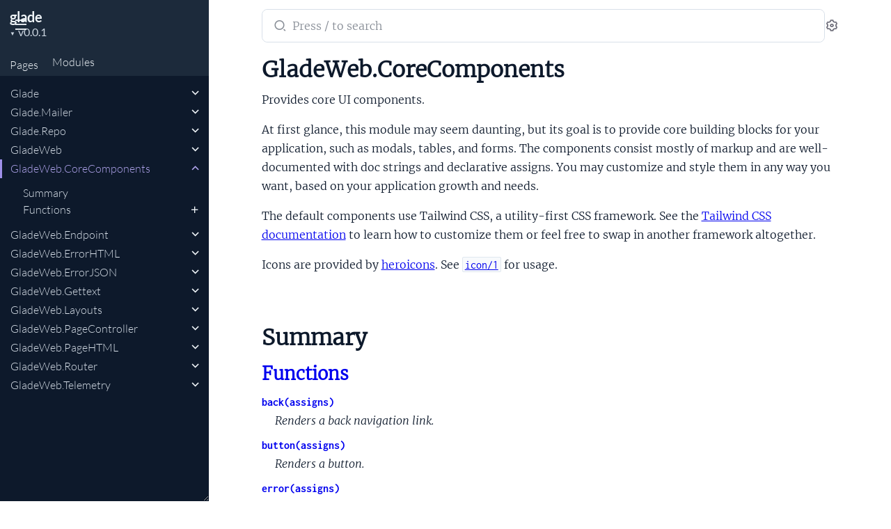

--- FILE ---
content_type: text/html
request_url: https://hexdocs.pm/glade/GladeWeb.CoreComponents.html
body_size: 10978
content:
<!DOCTYPE html>
<html lang="en">
  <head>
    <meta charset="utf-8">
    <meta http-equiv="x-ua-compatible" content="ie=edge">
    <meta name="viewport" content="width=device-width, initial-scale=1.0">
    <meta name="generator" content="ExDoc v0.31.2">
    <meta name="project" content="glade v0.0.1">


    <title>GladeWeb.CoreComponents — glade v0.0.1</title>
    <link rel="stylesheet" href="dist/html-elixir-JKHCEBPC.css" />


    <script src="dist/handlebars.runtime-NWIB6V2M.js"></script>
    <script src="dist/handlebars.templates-A7S2WMC7.js"></script>
    <script src="dist/sidebar_items-4BFD869C.js"></script>

      <script src="docs_config.js"></script>

    <script async src="dist/html-JRPQ5PR6.js"></script>


  <script async defer data-domain="hexdocs.pm" src="https://stats.hexdocs.pm/js/index.js"></script></head>
  <body data-type="modules" class="page-module">
    <script>

      try {
        var settings = JSON.parse(localStorage.getItem('ex_doc:settings') || '{}');

        if (settings.theme === 'dark' ||
           ((settings.theme === 'system' || settings.theme == null) &&
             window.matchMedia('(prefers-color-scheme: dark)').matches)
           ) {
          document.body.classList.add('dark')
        }
      } catch (error) { }
    </script>

<div class="main">

<button id="sidebar-menu" class="sidebar-button sidebar-toggle" aria-label="toggle sidebar" aria-controls="sidebar">
  <i class="ri-menu-line ri-lg" title="Collapse/expand sidebar"></i>
</button>

<div class="background-layer"></div>

<nav id="sidebar" class="sidebar">

  <div class="sidebar-header">
    <div class="sidebar-projectInfo">

      <div>
        <a href="readme.html" class="sidebar-projectName" translate="no">
glade
        </a>
        <div class="sidebar-projectVersion" translate="no">
          v0.0.1
        </div>
      </div>
    </div>
    <ul id="sidebar-listNav" class="sidebar-listNav" role="tablist">
      <li>
        <button id="extras-list-tab-button" role="tab" data-type="extras" aria-controls="extras-tab-panel" aria-selected="true" tabindex="0">
Pages
        </button>
      </li>

        <li>
          <button id="modules-list-tab-button" role="tab" data-type="modules" aria-controls="modules-tab-panel" aria-selected="false" tabindex="-1">
            Modules
          </button>
        </li>


    </ul>
  </div>

  <div id="extras-tab-panel" class="sidebar-tabpanel" role="tabpanel" aria-labelledby="extras-list-tab-button">
    <ul id="extras-full-list" class="full-list"></ul>
  </div>

    <div id="modules-tab-panel" class="sidebar-tabpanel" role="tabpanel" aria-labelledby="modules-list-tab-button" hidden>
      <ul id="modules-full-list" class="full-list"></ul>
    </div>


</nav>

<main class="content">
  <output role="status" id="toast"></output>
  <div class="content-outer">
    <div id="content" class="content-inner">
      <div class="top-search">
        <div class="search-settings">
          <form class="search-bar" action="search.html">
            <label class="search-label">
              <span class="sr-only">Search documentation of glade</span>
              <input name="q" type="text" class="search-input" placeholder="Press / to search" autocomplete="off" autocorrect="off" autocapitalize="off" spellcheck="false" />
            </label>
            <button type="submit" class="search-button" aria-label="Submit Search">
              <i class="ri-search-2-line ri-lg" aria-hidden="true" title="Submit search"></i>
            </button>
            <button type="button" tabindex="-1" class="search-close-button" aria-hidden="true">
              <i class="ri-close-line ri-lg" title="Cancel search"></i>
            </button>
          </form>
          <div class="autocomplete">
          </div>
          <button class="icon-settings display-settings">
            <i class="ri-settings-3-line"></i>
            <span class="sr-only">Settings</span>
          </button>
        </div>

      </div>

<h1>

  <span translate="no">GladeWeb.CoreComponents</span> 
  <small class="app-vsn" translate="no">(glade v0.0.1)</small>

</h1>


  <section id="moduledoc">
<p>Provides core UI components.</p><p>At first glance, this module may seem daunting, but its goal is to provide
core building blocks for your application, such as modals, tables, and
forms. The components consist mostly of markup and are well-documented
with doc strings and declarative assigns. You may customize and style
them in any way you want, based on your application growth and needs.</p><p>The default components use Tailwind CSS, a utility-first CSS framework.
See the <a href="https://tailwindcss.com">Tailwind CSS documentation</a> to learn
how to customize them or feel free to swap in another framework altogether.</p><p>Icons are provided by <a href="https://heroicons.com">heroicons</a>. See <a href="#icon/1"><code class="inline">icon/1</code></a> for usage.</p>
  </section>


  <section id="summary" class="details-list">
    <h1 class="section-heading">
      <a class="hover-link" href="#summary">
        <i class="ri-link-m" aria-hidden="true"></i>
      </a>
      <span class="text">Summary</span>
    </h1>
<div class="summary-functions summary">
  <h2>
    <a href="#functions">Functions</a>
  </h2>

    <div class="summary-row">
      <div class="summary-signature">
        <a href="#back/1" translate="no">back(assigns)</a>

      </div>

        <div class="summary-synopsis"><p>Renders a back navigation link.</p></div>

    </div>

    <div class="summary-row">
      <div class="summary-signature">
        <a href="#button/1" translate="no">button(assigns)</a>

      </div>

        <div class="summary-synopsis"><p>Renders a button.</p></div>

    </div>

    <div class="summary-row">
      <div class="summary-signature">
        <a href="#error/1" translate="no">error(assigns)</a>

      </div>

        <div class="summary-synopsis"><p>Generates a generic error message.</p></div>

    </div>

    <div class="summary-row">
      <div class="summary-signature">
        <a href="#flash/1" translate="no">flash(assigns)</a>

      </div>

        <div class="summary-synopsis"><p>Renders flash notices.</p></div>

    </div>

    <div class="summary-row">
      <div class="summary-signature">
        <a href="#flash_group/1" translate="no">flash_group(assigns)</a>

      </div>

        <div class="summary-synopsis"><p>Shows the flash group with standard titles and content.</p></div>

    </div>

    <div class="summary-row">
      <div class="summary-signature">
        <a href="#header/1" translate="no">header(assigns)</a>

      </div>

        <div class="summary-synopsis"><p>Renders a header with title.</p></div>

    </div>

    <div class="summary-row">
      <div class="summary-signature">
        <a href="#hide/2" translate="no">hide(js \\ %JS{}, selector)</a>

      </div>

    </div>

    <div class="summary-row">
      <div class="summary-signature">
        <a href="#hide_modal/2" translate="no">hide_modal(js \\ %JS{}, id)</a>

      </div>

    </div>

    <div class="summary-row">
      <div class="summary-signature">
        <a href="#icon/1" translate="no">icon(assigns)</a>

      </div>

        <div class="summary-synopsis"><p>Renders a <a href="https://heroicons.com">Heroicon</a>.</p></div>

    </div>

    <div class="summary-row">
      <div class="summary-signature">
        <a href="#input/1" translate="no">input(assigns)</a>

      </div>

        <div class="summary-synopsis"><p>Renders an input with label and error messages.</p></div>

    </div>

    <div class="summary-row">
      <div class="summary-signature">
        <a href="#label/1" translate="no">label(assigns)</a>

      </div>

        <div class="summary-synopsis"><p>Renders a label.</p></div>

    </div>

    <div class="summary-row">
      <div class="summary-signature">
        <a href="#list/1" translate="no">list(assigns)</a>

      </div>

        <div class="summary-synopsis"><p>Renders a data list.</p></div>

    </div>

    <div class="summary-row">
      <div class="summary-signature">
        <a href="#modal/1" translate="no">modal(assigns)</a>

      </div>

        <div class="summary-synopsis"><p>Renders a modal.</p></div>

    </div>

    <div class="summary-row">
      <div class="summary-signature">
        <a href="#show/2" translate="no">show(js \\ %JS{}, selector)</a>

      </div>

    </div>

    <div class="summary-row">
      <div class="summary-signature">
        <a href="#show_modal/2" translate="no">show_modal(js \\ %JS{}, id)</a>

      </div>

    </div>

    <div class="summary-row">
      <div class="summary-signature">
        <a href="#simple_form/1" translate="no">simple_form(assigns)</a>

      </div>

        <div class="summary-synopsis"><p>Renders a simple form.</p></div>

    </div>

    <div class="summary-row">
      <div class="summary-signature">
        <a href="#table/1" translate="no">table(assigns)</a>

      </div>

        <div class="summary-synopsis"><p>Renders a table with generic styling.</p></div>

    </div>

    <div class="summary-row">
      <div class="summary-signature">
        <a href="#translate_error/1" translate="no">translate_error(arg)</a>

      </div>

        <div class="summary-synopsis"><p>Translates an error message using gettext.</p></div>

    </div>

    <div class="summary-row">
      <div class="summary-signature">
        <a href="#translate_errors/2" translate="no">translate_errors(errors, field)</a>

      </div>

        <div class="summary-synopsis"><p>Translates the errors for a field from a keyword list of errors.</p></div>

    </div>

</div>

  </section>


  <section id="functions" class="details-list">
    <h1 class="section-heading">
      <a class="hover-link" href="#functions">
        <i class="ri-link-m" aria-hidden="true"></i>
      </a>
      <span class="text">Functions</span>
    </h1>
    <div class="functions-list">
<section class="detail" id="back/1">

  <div class="detail-header">
    <a href="#back/1" class="detail-link" title="Link to this function">
      <i class="ri-link-m" aria-hidden="true"></i>
      <span class="sr-only">Link to this function</span>
    </a>
    <h1 class="signature" translate="no">back(assigns)</h1>


  </div>

  <section class="docstring">

<p>Renders a back navigation link.</p><h2 id="back/1-examples" class="section-heading">
  <a href="#back/1-examples" class="hover-link">
    <i class="ri-link-m" aria-hidden="true"></i>
  </a>
  <span class="text">Examples</span>
</h2>
<pre><code class="makeup elixir" translate="no"><span class="o">&lt;</span><span class="o">.</span><span class="n">back</span><span class="w"> </span><span class="n">navigate</span><span class="o">=</span><span class="p" data-group-id="1070596339-1">{</span><span class="sx">~p&quot;/posts&quot;</span><span class="p" data-group-id="1070596339-1">}</span><span class="o">&gt;</span><span class="nc">Back</span><span class="w"> </span><span class="n">to</span><span class="w"> </span><span class="n">posts</span><span class="o">&lt;</span><span class="o">/</span><span class="o">.</span><span class="n">back</span><span class="o">&gt;</span></code></pre><h2 id="back/1-attributes" class="section-heading">
  <a href="#back/1-attributes" class="hover-link">
    <i class="ri-link-m" aria-hidden="true"></i>
  </a>
  <span class="text">Attributes</span>
</h2>
<ul><li><code class="inline">navigate</code> (<code class="inline">:any</code>) (required)</li></ul><h2 id="back/1-slots" class="section-heading">
  <a href="#back/1-slots" class="hover-link">
    <i class="ri-link-m" aria-hidden="true"></i>
  </a>
  <span class="text">Slots</span>
</h2>
<ul><li><code class="inline">inner_block</code> (required)</li></ul>
  </section>
</section>
<section class="detail" id="button/1">

  <div class="detail-header">
    <a href="#button/1" class="detail-link" title="Link to this function">
      <i class="ri-link-m" aria-hidden="true"></i>
      <span class="sr-only">Link to this function</span>
    </a>
    <h1 class="signature" translate="no">button(assigns)</h1>


  </div>

  <section class="docstring">

<p>Renders a button.</p><h2 id="button/1-examples" class="section-heading">
  <a href="#button/1-examples" class="hover-link">
    <i class="ri-link-m" aria-hidden="true"></i>
  </a>
  <span class="text">Examples</span>
</h2>
<pre><code class="makeup elixir" translate="no"><span class="o">&lt;</span><span class="o">.</span><span class="n">button</span><span class="o">&gt;</span><span class="nc">Send</span><span class="o">!</span><span class="o">&lt;</span><span class="o">/</span><span class="o">.</span><span class="n">button</span><span class="o">&gt;</span><span class="w">
</span><span class="o">&lt;</span><span class="o">.</span><span class="n">button</span><span class="w"> </span><span class="n">phx</span><span class="o">-</span><span class="n">click</span><span class="o">=</span><span class="s">&quot;go&quot;</span><span class="w"> </span><span class="n">class</span><span class="o">=</span><span class="s">&quot;ml-2&quot;</span><span class="o">&gt;</span><span class="nc">Send</span><span class="o">!</span><span class="o">&lt;</span><span class="o">/</span><span class="o">.</span><span class="n">button</span><span class="o">&gt;</span></code></pre><h2 id="button/1-attributes" class="section-heading">
  <a href="#button/1-attributes" class="hover-link">
    <i class="ri-link-m" aria-hidden="true"></i>
  </a>
  <span class="text">Attributes</span>
</h2>
<ul><li><code class="inline">type</code> (<code class="inline">:string</code>) - Defaults to <code class="inline">nil</code>.</li><li><code class="inline">class</code> (<code class="inline">:string</code>) - Defaults to <code class="inline">nil</code>.</li><li>Global attributes are accepted. Supports all globals plus: <code class="inline">[&quot;disabled&quot;, &quot;form&quot;, &quot;name&quot;, &quot;value&quot;]</code>.</li></ul><h2 id="button/1-slots" class="section-heading">
  <a href="#button/1-slots" class="hover-link">
    <i class="ri-link-m" aria-hidden="true"></i>
  </a>
  <span class="text">Slots</span>
</h2>
<ul><li><code class="inline">inner_block</code> (required)</li></ul>
  </section>
</section>
<section class="detail" id="error/1">

  <div class="detail-header">
    <a href="#error/1" class="detail-link" title="Link to this function">
      <i class="ri-link-m" aria-hidden="true"></i>
      <span class="sr-only">Link to this function</span>
    </a>
    <h1 class="signature" translate="no">error(assigns)</h1>


  </div>

  <section class="docstring">

<p>Generates a generic error message.</p><h2 id="error/1-slots" class="section-heading">
  <a href="#error/1-slots" class="hover-link">
    <i class="ri-link-m" aria-hidden="true"></i>
  </a>
  <span class="text">Slots</span>
</h2>
<ul><li><code class="inline">inner_block</code> (required)</li></ul>
  </section>
</section>
<section class="detail" id="flash/1">

  <div class="detail-header">
    <a href="#flash/1" class="detail-link" title="Link to this function">
      <i class="ri-link-m" aria-hidden="true"></i>
      <span class="sr-only">Link to this function</span>
    </a>
    <h1 class="signature" translate="no">flash(assigns)</h1>


  </div>

  <section class="docstring">

<p>Renders flash notices.</p><h2 id="flash/1-examples" class="section-heading">
  <a href="#flash/1-examples" class="hover-link">
    <i class="ri-link-m" aria-hidden="true"></i>
  </a>
  <span class="text">Examples</span>
</h2>
<pre><code class="makeup elixir" translate="no"><span class="o">&lt;</span><span class="o">.</span><span class="n">flash</span><span class="w"> </span><span class="n">kind</span><span class="o">=</span><span class="p" data-group-id="4254046065-1">{</span><span class="ss">:info</span><span class="p" data-group-id="4254046065-1">}</span><span class="w"> </span><span class="n">flash</span><span class="o">=</span><span class="p" data-group-id="4254046065-2">{</span><span class="na">@flash</span><span class="p" data-group-id="4254046065-2">}</span><span class="w"> </span><span class="o">/</span><span class="o">&gt;</span><span class="w">
</span><span class="o">&lt;</span><span class="o">.</span><span class="n">flash</span><span class="w"> </span><span class="n">kind</span><span class="o">=</span><span class="p" data-group-id="4254046065-3">{</span><span class="ss">:info</span><span class="p" data-group-id="4254046065-3">}</span><span class="w"> </span><span class="n">phx</span><span class="o">-</span><span class="n">mounted</span><span class="o">=</span><span class="p" data-group-id="4254046065-4">{</span><span class="n">show</span><span class="p" data-group-id="4254046065-5">(</span><span class="s">&quot;#flash&quot;</span><span class="p" data-group-id="4254046065-5">)</span><span class="p" data-group-id="4254046065-4">}</span><span class="o">&gt;</span><span class="nc">Welcome</span><span class="w"> </span><span class="nc">Back</span><span class="o">!</span><span class="o">&lt;</span><span class="o">/</span><span class="o">.</span><span class="n">flash</span><span class="o">&gt;</span></code></pre><h2 id="flash/1-attributes" class="section-heading">
  <a href="#flash/1-attributes" class="hover-link">
    <i class="ri-link-m" aria-hidden="true"></i>
  </a>
  <span class="text">Attributes</span>
</h2>
<ul><li><code class="inline">id</code> (<code class="inline">:string</code>) - the optional id of flash container.</li><li><code class="inline">flash</code> (<code class="inline">:map</code>) - the map of flash messages to display. Defaults to <code class="inline">%{}</code>.</li><li><code class="inline">title</code> (<code class="inline">:string</code>) - Defaults to <code class="inline">nil</code>.</li><li><code class="inline">kind</code> (<code class="inline">:atom</code>) - used for styling and flash lookup.Must be one of <code class="inline">:info</code>, or <code class="inline">:error</code>.</li><li>Global attributes are accepted. the arbitrary HTML attributes to add to the flash container.</li></ul><h2 id="flash/1-slots" class="section-heading">
  <a href="#flash/1-slots" class="hover-link">
    <i class="ri-link-m" aria-hidden="true"></i>
  </a>
  <span class="text">Slots</span>
</h2>
<ul><li><code class="inline">inner_block</code> - the optional inner block that renders the flash message.</li></ul>
  </section>
</section>
<section class="detail" id="flash_group/1">

  <div class="detail-header">
    <a href="#flash_group/1" class="detail-link" title="Link to this function">
      <i class="ri-link-m" aria-hidden="true"></i>
      <span class="sr-only">Link to this function</span>
    </a>
    <h1 class="signature" translate="no">flash_group(assigns)</h1>


  </div>

  <section class="docstring">

<p>Shows the flash group with standard titles and content.</p><h2 id="flash_group/1-examples" class="section-heading">
  <a href="#flash_group/1-examples" class="hover-link">
    <i class="ri-link-m" aria-hidden="true"></i>
  </a>
  <span class="text">Examples</span>
</h2>
<pre><code class="makeup elixir" translate="no"><span class="o">&lt;</span><span class="o">.</span><span class="n">flash_group</span><span class="w"> </span><span class="n">flash</span><span class="o">=</span><span class="p" data-group-id="8483737657-1">{</span><span class="na">@flash</span><span class="p" data-group-id="8483737657-1">}</span><span class="w"> </span><span class="o">/</span><span class="o">&gt;</span></code></pre><h2 id="flash_group/1-attributes" class="section-heading">
  <a href="#flash_group/1-attributes" class="hover-link">
    <i class="ri-link-m" aria-hidden="true"></i>
  </a>
  <span class="text">Attributes</span>
</h2>
<ul><li><code class="inline">flash</code> (<code class="inline">:map</code>) (required) - the map of flash messages.</li><li><code class="inline">id</code> (<code class="inline">:string</code>) - the optional id of flash container. Defaults to <code class="inline">&quot;flash-group&quot;</code>.</li></ul>
  </section>
</section>
<section class="detail" id="header/1">

  <div class="detail-header">
    <a href="#header/1" class="detail-link" title="Link to this function">
      <i class="ri-link-m" aria-hidden="true"></i>
      <span class="sr-only">Link to this function</span>
    </a>
    <h1 class="signature" translate="no">header(assigns)</h1>


  </div>

  <section class="docstring">

<p>Renders a header with title.</p><h2 id="header/1-attributes" class="section-heading">
  <a href="#header/1-attributes" class="hover-link">
    <i class="ri-link-m" aria-hidden="true"></i>
  </a>
  <span class="text">Attributes</span>
</h2>
<ul><li><code class="inline">class</code> (<code class="inline">:string</code>) - Defaults to <code class="inline">nil</code>.</li></ul><h2 id="header/1-slots" class="section-heading">
  <a href="#header/1-slots" class="hover-link">
    <i class="ri-link-m" aria-hidden="true"></i>
  </a>
  <span class="text">Slots</span>
</h2>
<ul><li><code class="inline">inner_block</code> (required)</li><li><code class="inline">subtitle</code></li><li><code class="inline">actions</code></li></ul>
  </section>
</section>
<section class="detail" id="hide/2">

    <span id="hide/1"></span>

  <div class="detail-header">
    <a href="#hide/2" class="detail-link" title="Link to this function">
      <i class="ri-link-m" aria-hidden="true"></i>
      <span class="sr-only">Link to this function</span>
    </a>
    <h1 class="signature" translate="no">hide(js \\ %JS{}, selector)</h1>


  </div>

  <section class="docstring">


  </section>
</section>
<section class="detail" id="hide_modal/2">

    <span id="hide_modal/1"></span>

  <div class="detail-header">
    <a href="#hide_modal/2" class="detail-link" title="Link to this function">
      <i class="ri-link-m" aria-hidden="true"></i>
      <span class="sr-only">Link to this function</span>
    </a>
    <h1 class="signature" translate="no">hide_modal(js \\ %JS{}, id)</h1>


  </div>

  <section class="docstring">


  </section>
</section>
<section class="detail" id="icon/1">

  <div class="detail-header">
    <a href="#icon/1" class="detail-link" title="Link to this function">
      <i class="ri-link-m" aria-hidden="true"></i>
      <span class="sr-only">Link to this function</span>
    </a>
    <h1 class="signature" translate="no">icon(assigns)</h1>


  </div>

  <section class="docstring">

<p>Renders a <a href="https://heroicons.com">Heroicon</a>.</p><p>Heroicons come in three styles – outline, solid, and mini.
By default, the outline style is used, but solid and mini may
be applied by using the <code class="inline">-solid</code> and <code class="inline">-mini</code> suffix.</p><p>You can customize the size and colors of the icons by setting
width, height, and background color classes.</p><p>Icons are extracted from the <code class="inline">deps/heroicons</code> directory and bundled within
your compiled app.css by the plugin in your <code class="inline">assets/tailwind.config.js</code>.</p><h2 id="icon/1-examples" class="section-heading">
  <a href="#icon/1-examples" class="hover-link">
    <i class="ri-link-m" aria-hidden="true"></i>
  </a>
  <span class="text">Examples</span>
</h2>
<pre><code class="makeup elixir" translate="no"><span class="o">&lt;</span><span class="o">.</span><span class="n">icon</span><span class="w"> </span><span class="n">name</span><span class="o">=</span><span class="s">&quot;hero-x-mark-solid&quot;</span><span class="w"> </span><span class="o">/</span><span class="o">&gt;</span><span class="w">
</span><span class="o">&lt;</span><span class="o">.</span><span class="n">icon</span><span class="w"> </span><span class="n">name</span><span class="o">=</span><span class="s">&quot;hero-arrow-path&quot;</span><span class="w"> </span><span class="n">class</span><span class="o">=</span><span class="s">&quot;ml-1 w-3 h-3 animate-spin&quot;</span><span class="w"> </span><span class="o">/</span><span class="o">&gt;</span></code></pre><h2 id="icon/1-attributes" class="section-heading">
  <a href="#icon/1-attributes" class="hover-link">
    <i class="ri-link-m" aria-hidden="true"></i>
  </a>
  <span class="text">Attributes</span>
</h2>
<ul><li><code class="inline">name</code> (<code class="inline">:string</code>) (required)</li><li><code class="inline">class</code> (<code class="inline">:string</code>) - Defaults to <code class="inline">nil</code>.</li></ul>
  </section>
</section>
<section class="detail" id="input/1">

  <div class="detail-header">
    <a href="#input/1" class="detail-link" title="Link to this function">
      <i class="ri-link-m" aria-hidden="true"></i>
      <span class="sr-only">Link to this function</span>
    </a>
    <h1 class="signature" translate="no">input(assigns)</h1>


  </div>

  <section class="docstring">

<p>Renders an input with label and error messages.</p><p>A <a href="https://hexdocs.pm/phoenix_html/4.1.1/Phoenix.HTML.FormField.html"><code class="inline">Phoenix.HTML.FormField</code></a> may be passed as argument,
which is used to retrieve the input name, id, and values.
Otherwise all attributes may be passed explicitly.</p><h2 id="input/1-types" class="section-heading">
  <a href="#input/1-types" class="hover-link">
    <i class="ri-link-m" aria-hidden="true"></i>
  </a>
  <span class="text">Types</span>
</h2>
<p>This function accepts all HTML input types, considering that:</p><ul><li><p>You may also set <code class="inline">type=&quot;select&quot;</code> to render a <code class="inline">&lt;select&gt;</code> tag</p></li><li><p><code class="inline">type=&quot;checkbox&quot;</code> is used exclusively to render boolean values</p></li><li><p>For live file uploads, see <a href="https://hexdocs.pm/phoenix_live_view/0.20.14/Phoenix.Component.html#live_file_input/1"><code class="inline">Phoenix.Component.live_file_input/1</code></a></p></li></ul><p>See <a href="https://developer.mozilla.org/en-US/docs/Web/HTML/Element/input">https://developer.mozilla.org/en-US/docs/Web/HTML/Element/input</a>
for more information.</p><h2 id="input/1-examples" class="section-heading">
  <a href="#input/1-examples" class="hover-link">
    <i class="ri-link-m" aria-hidden="true"></i>
  </a>
  <span class="text">Examples</span>
</h2>
<pre><code class="makeup elixir" translate="no"><span class="o">&lt;</span><span class="o">.</span><span class="n">input</span><span class="w"> </span><span class="n">field</span><span class="o">=</span><span class="p" data-group-id="7485998742-1">{</span><span class="na">@form</span><span class="p" data-group-id="7485998742-2">[</span><span class="ss">:email</span><span class="p" data-group-id="7485998742-2">]</span><span class="p" data-group-id="7485998742-1">}</span><span class="w"> </span><span class="n">type</span><span class="o">=</span><span class="s">&quot;email&quot;</span><span class="w"> </span><span class="o">/</span><span class="o">&gt;</span><span class="w">
</span><span class="o">&lt;</span><span class="o">.</span><span class="n">input</span><span class="w"> </span><span class="n">name</span><span class="o">=</span><span class="s">&quot;my-input&quot;</span><span class="w"> </span><span class="n">errors</span><span class="o">=</span><span class="p" data-group-id="7485998742-3">{</span><span class="p" data-group-id="7485998742-4">[</span><span class="s">&quot;oh no!&quot;</span><span class="p" data-group-id="7485998742-4">]</span><span class="p" data-group-id="7485998742-3">}</span><span class="w"> </span><span class="o">/</span><span class="o">&gt;</span></code></pre><h2 id="input/1-attributes" class="section-heading">
  <a href="#input/1-attributes" class="hover-link">
    <i class="ri-link-m" aria-hidden="true"></i>
  </a>
  <span class="text">Attributes</span>
</h2>
<ul><li><code class="inline">id</code> (<code class="inline">:any</code>) - Defaults to <code class="inline">nil</code>.</li><li><code class="inline">name</code> (<code class="inline">:any</code>)</li><li><code class="inline">label</code> (<code class="inline">:string</code>) - Defaults to <code class="inline">nil</code>.</li><li><code class="inline">value</code> (<code class="inline">:any</code>)</li><li><code class="inline">type</code> (<code class="inline">:string</code>) - Defaults to <code class="inline">&quot;text&quot;</code>.</li><li><code class="inline">field</code> (<a href="https://hexdocs.pm/phoenix_html/4.1.1/Phoenix.HTML.FormField.html"><code class="inline">Phoenix.HTML.FormField</code></a>) - a form field struct retrieved from the form, for example: @form[:email].</li><li><code class="inline">errors</code> (<code class="inline">:list</code>) - Defaults to <code class="inline">[]</code>.</li><li><code class="inline">checked</code> (<code class="inline">:boolean</code>) - the checked flag for checkbox inputs.</li><li><code class="inline">prompt</code> (<code class="inline">:string</code>) - the prompt for select inputs. Defaults to <code class="inline">nil</code>.</li><li><code class="inline">options</code> (<code class="inline">:list</code>) - the options to pass to Phoenix.HTML.Form.options_for_select/2.</li><li><code class="inline">multiple</code> (<code class="inline">:boolean</code>) - the multiple flag for select inputs. Defaults to <code class="inline">false</code>.</li><li>Global attributes are accepted. Supports all globals plus: <code class="inline">[&quot;accept&quot;, &quot;autocomplete&quot;, &quot;capture&quot;, &quot;cols&quot;, &quot;disabled&quot;, &quot;form&quot;, &quot;list&quot;, &quot;max&quot;, &quot;maxlength&quot;, &quot;min&quot;, &quot;minlength&quot;, &quot;multiple&quot;, &quot;pattern&quot;, &quot;placeholder&quot;, &quot;readonly&quot;, &quot;required&quot;, &quot;rows&quot;, &quot;size&quot;, &quot;step&quot;]</code>.</li></ul><h2 id="input/1-slots" class="section-heading">
  <a href="#input/1-slots" class="hover-link">
    <i class="ri-link-m" aria-hidden="true"></i>
  </a>
  <span class="text">Slots</span>
</h2>
<ul><li><code class="inline">inner_block</code></li></ul>
  </section>
</section>
<section class="detail" id="label/1">

  <div class="detail-header">
    <a href="#label/1" class="detail-link" title="Link to this function">
      <i class="ri-link-m" aria-hidden="true"></i>
      <span class="sr-only">Link to this function</span>
    </a>
    <h1 class="signature" translate="no">label(assigns)</h1>


  </div>

  <section class="docstring">

<p>Renders a label.</p><h2 id="label/1-attributes" class="section-heading">
  <a href="#label/1-attributes" class="hover-link">
    <i class="ri-link-m" aria-hidden="true"></i>
  </a>
  <span class="text">Attributes</span>
</h2>
<ul><li><code class="inline">for</code> (<code class="inline">:string</code>) - Defaults to <code class="inline">nil</code>.</li></ul><h2 id="label/1-slots" class="section-heading">
  <a href="#label/1-slots" class="hover-link">
    <i class="ri-link-m" aria-hidden="true"></i>
  </a>
  <span class="text">Slots</span>
</h2>
<ul><li><code class="inline">inner_block</code> (required)</li></ul>
  </section>
</section>
<section class="detail" id="list/1">

  <div class="detail-header">
    <a href="#list/1" class="detail-link" title="Link to this function">
      <i class="ri-link-m" aria-hidden="true"></i>
      <span class="sr-only">Link to this function</span>
    </a>
    <h1 class="signature" translate="no">list(assigns)</h1>


  </div>

  <section class="docstring">

<p>Renders a data list.</p><h2 id="list/1-examples" class="section-heading">
  <a href="#list/1-examples" class="hover-link">
    <i class="ri-link-m" aria-hidden="true"></i>
  </a>
  <span class="text">Examples</span>
</h2>
<pre><code class="makeup elixir" translate="no"><span class="o">&lt;</span><span class="o">.</span><span class="n">list</span><span class="o">&gt;</span><span class="w">
  </span><span class="o">&lt;</span><span class="ss">:item</span><span class="w"> </span><span class="n">title</span><span class="o">=</span><span class="s">&quot;Title&quot;</span><span class="o">&gt;</span><span class="o">&lt;</span><span class="p">%</span><span class="o">=</span><span class="w"> </span><span class="na">@post</span><span class="o">.</span><span class="n">title</span><span class="w"> </span><span class="p">%</span><span class="o">&gt;</span><span class="o">&lt;</span><span class="o">/</span><span class="ss">:item</span><span class="o">&gt;</span><span class="w">
  </span><span class="o">&lt;</span><span class="ss">:item</span><span class="w"> </span><span class="n">title</span><span class="o">=</span><span class="s">&quot;Views&quot;</span><span class="o">&gt;</span><span class="o">&lt;</span><span class="p">%</span><span class="o">=</span><span class="w"> </span><span class="na">@post</span><span class="o">.</span><span class="n">views</span><span class="w"> </span><span class="p">%</span><span class="o">&gt;</span><span class="o">&lt;</span><span class="o">/</span><span class="ss">:item</span><span class="o">&gt;</span><span class="w">
</span><span class="o">&lt;</span><span class="o">/</span><span class="o">.</span><span class="n">list</span><span class="o">&gt;</span></code></pre><h2 id="list/1-slots" class="section-heading">
  <a href="#list/1-slots" class="hover-link">
    <i class="ri-link-m" aria-hidden="true"></i>
  </a>
  <span class="text">Slots</span>
</h2>
<ul><li><code class="inline">item</code> (required) - Accepts attributes:<ul><li><code class="inline">title</code> (<code class="inline">:string</code>) (required)</li></ul></li></ul>
  </section>
</section>
<section class="detail" id="modal/1">

  <div class="detail-header">
    <a href="#modal/1" class="detail-link" title="Link to this function">
      <i class="ri-link-m" aria-hidden="true"></i>
      <span class="sr-only">Link to this function</span>
    </a>
    <h1 class="signature" translate="no">modal(assigns)</h1>


  </div>

  <section class="docstring">

<p>Renders a modal.</p><h2 id="modal/1-examples" class="section-heading">
  <a href="#modal/1-examples" class="hover-link">
    <i class="ri-link-m" aria-hidden="true"></i>
  </a>
  <span class="text">Examples</span>
</h2>
<pre><code class="makeup elixir" translate="no"><span class="o">&lt;</span><span class="o">.</span><span class="n">modal</span><span class="w"> </span><span class="n">id</span><span class="o">=</span><span class="s">&quot;confirm-modal&quot;</span><span class="o">&gt;</span><span class="w">
  </span><span class="nc">This</span><span class="w"> </span><span class="n">is</span><span class="w"> </span><span class="n">a</span><span class="w"> </span><span class="n">modal</span><span class="o">.</span><span class="w">
</span><span class="o">&lt;</span><span class="o">/</span><span class="o">.</span><span class="n">modal</span><span class="o">&gt;</span></code></pre><p>JS commands may be passed to the <code class="inline">:on_cancel</code> to configure
the closing/cancel event, for example:</p><pre><code class="makeup elixir" translate="no"><span class="o">&lt;</span><span class="o">.</span><span class="n">modal</span><span class="w"> </span><span class="n">id</span><span class="o">=</span><span class="s">&quot;confirm&quot;</span><span class="w"> </span><span class="n">on_cancel</span><span class="o">=</span><span class="p" data-group-id="2776021428-1">{</span><span class="nc">JS</span><span class="o">.</span><span class="n">navigate</span><span class="p" data-group-id="2776021428-2">(</span><span class="sx">~p&quot;/posts&quot;</span><span class="p" data-group-id="2776021428-2">)</span><span class="p" data-group-id="2776021428-1">}</span><span class="o">&gt;</span><span class="w">
  </span><span class="nc">This</span><span class="w"> </span><span class="n">is</span><span class="w"> </span><span class="n">another</span><span class="w"> </span><span class="n">modal</span><span class="o">.</span><span class="w">
</span><span class="o">&lt;</span><span class="o">/</span><span class="o">.</span><span class="n">modal</span><span class="o">&gt;</span></code></pre><h2 id="modal/1-attributes" class="section-heading">
  <a href="#modal/1-attributes" class="hover-link">
    <i class="ri-link-m" aria-hidden="true"></i>
  </a>
  <span class="text">Attributes</span>
</h2>
<ul><li><code class="inline">id</code> (<code class="inline">:string</code>) (required)</li><li><code class="inline">show</code> (<code class="inline">:boolean</code>) - Defaults to <code class="inline">false</code>.</li><li><code class="inline">on_cancel</code> (<a href="https://hexdocs.pm/phoenix_live_view/0.20.14/Phoenix.LiveView.JS.html"><code class="inline">Phoenix.LiveView.JS</code></a>) - Defaults to <code class="inline">%Phoenix.LiveView.JS{ops: []}</code>.</li></ul><h2 id="modal/1-slots" class="section-heading">
  <a href="#modal/1-slots" class="hover-link">
    <i class="ri-link-m" aria-hidden="true"></i>
  </a>
  <span class="text">Slots</span>
</h2>
<ul><li><code class="inline">inner_block</code> (required)</li></ul>
  </section>
</section>
<section class="detail" id="show/2">

    <span id="show/1"></span>

  <div class="detail-header">
    <a href="#show/2" class="detail-link" title="Link to this function">
      <i class="ri-link-m" aria-hidden="true"></i>
      <span class="sr-only">Link to this function</span>
    </a>
    <h1 class="signature" translate="no">show(js \\ %JS{}, selector)</h1>


  </div>

  <section class="docstring">


  </section>
</section>
<section class="detail" id="show_modal/2">

    <span id="show_modal/1"></span>

  <div class="detail-header">
    <a href="#show_modal/2" class="detail-link" title="Link to this function">
      <i class="ri-link-m" aria-hidden="true"></i>
      <span class="sr-only">Link to this function</span>
    </a>
    <h1 class="signature" translate="no">show_modal(js \\ %JS{}, id)</h1>


  </div>

  <section class="docstring">


  </section>
</section>
<section class="detail" id="simple_form/1">

  <div class="detail-header">
    <a href="#simple_form/1" class="detail-link" title="Link to this function">
      <i class="ri-link-m" aria-hidden="true"></i>
      <span class="sr-only">Link to this function</span>
    </a>
    <h1 class="signature" translate="no">simple_form(assigns)</h1>


  </div>

  <section class="docstring">

<p>Renders a simple form.</p><h2 id="simple_form/1-examples" class="section-heading">
  <a href="#simple_form/1-examples" class="hover-link">
    <i class="ri-link-m" aria-hidden="true"></i>
  </a>
  <span class="text">Examples</span>
</h2>
<pre><code class="makeup elixir" translate="no"><span class="o">&lt;</span><span class="o">.</span><span class="n">simple_form</span><span class="w"> </span><span class="k">for</span><span class="o">=</span><span class="p" data-group-id="9193466594-1">{</span><span class="na">@form</span><span class="p" data-group-id="9193466594-1">}</span><span class="w"> </span><span class="n">phx</span><span class="o">-</span><span class="n">change</span><span class="o">=</span><span class="s">&quot;validate&quot;</span><span class="w"> </span><span class="n">phx</span><span class="o">-</span><span class="n">submit</span><span class="o">=</span><span class="s">&quot;save&quot;</span><span class="o">&gt;</span><span class="w">
  </span><span class="o">&lt;</span><span class="o">.</span><span class="n">input</span><span class="w"> </span><span class="n">field</span><span class="o">=</span><span class="p" data-group-id="9193466594-2">{</span><span class="na">@form</span><span class="p" data-group-id="9193466594-3">[</span><span class="ss">:email</span><span class="p" data-group-id="9193466594-3">]</span><span class="p" data-group-id="9193466594-2">}</span><span class="w"> </span><span class="n">label</span><span class="o">=</span><span class="s">&quot;Email&quot;</span><span class="o">/</span><span class="o">&gt;</span><span class="w">
  </span><span class="o">&lt;</span><span class="o">.</span><span class="n">input</span><span class="w"> </span><span class="n">field</span><span class="o">=</span><span class="p" data-group-id="9193466594-4">{</span><span class="na">@form</span><span class="p" data-group-id="9193466594-5">[</span><span class="ss">:username</span><span class="p" data-group-id="9193466594-5">]</span><span class="p" data-group-id="9193466594-4">}</span><span class="w"> </span><span class="n">label</span><span class="o">=</span><span class="s">&quot;Username&quot;</span><span class="w"> </span><span class="o">/</span><span class="o">&gt;</span><span class="w">
  </span><span class="o">&lt;</span><span class="ss">:actions</span><span class="o">&gt;</span><span class="w">
    </span><span class="o">&lt;</span><span class="o">.</span><span class="n">button</span><span class="o">&gt;</span><span class="nc">Save</span><span class="o">&lt;</span><span class="o">/</span><span class="o">.</span><span class="n">button</span><span class="o">&gt;</span><span class="w">
  </span><span class="o">&lt;</span><span class="o">/</span><span class="ss">:actions</span><span class="o">&gt;</span><span class="w">
</span><span class="o">&lt;</span><span class="o">/</span><span class="o">.</span><span class="n">simple_form</span><span class="o">&gt;</span></code></pre><h2 id="simple_form/1-attributes" class="section-heading">
  <a href="#simple_form/1-attributes" class="hover-link">
    <i class="ri-link-m" aria-hidden="true"></i>
  </a>
  <span class="text">Attributes</span>
</h2>
<ul><li><code class="inline">for</code> (<code class="inline">:any</code>) (required) - the datastructure for the form.</li><li><code class="inline">as</code> (<code class="inline">:any</code>) - the server side parameter to collect all input under. Defaults to <code class="inline">nil</code>.</li><li>Global attributes are accepted. the arbitrary HTML attributes to apply to the form tag. Supports all globals plus: <code class="inline">[&quot;autocomplete&quot;, &quot;name&quot;, &quot;rel&quot;, &quot;action&quot;, &quot;enctype&quot;, &quot;method&quot;, &quot;novalidate&quot;, &quot;target&quot;, &quot;multipart&quot;]</code>.</li></ul><h2 id="simple_form/1-slots" class="section-heading">
  <a href="#simple_form/1-slots" class="hover-link">
    <i class="ri-link-m" aria-hidden="true"></i>
  </a>
  <span class="text">Slots</span>
</h2>
<ul><li><code class="inline">inner_block</code> (required)</li><li><code class="inline">actions</code> - the slot for form actions, such as a submit button.</li></ul>
  </section>
</section>
<section class="detail" id="table/1">

  <div class="detail-header">
    <a href="#table/1" class="detail-link" title="Link to this function">
      <i class="ri-link-m" aria-hidden="true"></i>
      <span class="sr-only">Link to this function</span>
    </a>
    <h1 class="signature" translate="no">table(assigns)</h1>


  </div>

  <section class="docstring">

<p>Renders a table with generic styling.</p><h2 id="table/1-examples" class="section-heading">
  <a href="#table/1-examples" class="hover-link">
    <i class="ri-link-m" aria-hidden="true"></i>
  </a>
  <span class="text">Examples</span>
</h2>
<pre><code class="makeup elixir" translate="no"><span class="o">&lt;</span><span class="o">.</span><span class="n">table</span><span class="w"> </span><span class="n">id</span><span class="o">=</span><span class="s">&quot;users&quot;</span><span class="w"> </span><span class="n">rows</span><span class="o">=</span><span class="p" data-group-id="4930733314-1">{</span><span class="na">@users</span><span class="p" data-group-id="4930733314-1">}</span><span class="o">&gt;</span><span class="w">
  </span><span class="o">&lt;</span><span class="ss">:col</span><span class="w"> </span><span class="ss">:let</span><span class="o">=</span><span class="p" data-group-id="4930733314-2">{</span><span class="n">user</span><span class="p" data-group-id="4930733314-2">}</span><span class="w"> </span><span class="n">label</span><span class="o">=</span><span class="s">&quot;id&quot;</span><span class="o">&gt;</span><span class="o">&lt;</span><span class="p">%</span><span class="o">=</span><span class="w"> </span><span class="n">user</span><span class="o">.</span><span class="n">id</span><span class="w"> </span><span class="p">%</span><span class="o">&gt;</span><span class="o">&lt;</span><span class="o">/</span><span class="ss">:col</span><span class="o">&gt;</span><span class="w">
  </span><span class="o">&lt;</span><span class="ss">:col</span><span class="w"> </span><span class="ss">:let</span><span class="o">=</span><span class="p" data-group-id="4930733314-3">{</span><span class="n">user</span><span class="p" data-group-id="4930733314-3">}</span><span class="w"> </span><span class="n">label</span><span class="o">=</span><span class="s">&quot;username&quot;</span><span class="o">&gt;</span><span class="o">&lt;</span><span class="p">%</span><span class="o">=</span><span class="w"> </span><span class="n">user</span><span class="o">.</span><span class="n">username</span><span class="w"> </span><span class="p">%</span><span class="o">&gt;</span><span class="o">&lt;</span><span class="o">/</span><span class="ss">:col</span><span class="o">&gt;</span><span class="w">
</span><span class="o">&lt;</span><span class="o">/</span><span class="o">.</span><span class="n">table</span><span class="o">&gt;</span></code></pre><h2 id="table/1-attributes" class="section-heading">
  <a href="#table/1-attributes" class="hover-link">
    <i class="ri-link-m" aria-hidden="true"></i>
  </a>
  <span class="text">Attributes</span>
</h2>
<ul><li><code class="inline">id</code> (<code class="inline">:string</code>) (required)</li><li><code class="inline">rows</code> (<code class="inline">:list</code>) (required)</li><li><code class="inline">row_id</code> (<code class="inline">:any</code>) - the function for generating the row id. Defaults to <code class="inline">nil</code>.</li><li><code class="inline">row_click</code> (<code class="inline">:any</code>) - the function for handling phx-click on each row. Defaults to <code class="inline">nil</code>.</li><li><code class="inline">row_item</code> (<code class="inline">:any</code>) - the function for mapping each row before calling the :col and :action slots. Defaults to <code class="inline">&amp;Function.identity/1</code>.</li></ul><h2 id="table/1-slots" class="section-heading">
  <a href="#table/1-slots" class="hover-link">
    <i class="ri-link-m" aria-hidden="true"></i>
  </a>
  <span class="text">Slots</span>
</h2>
<ul><li><code class="inline">col</code> (required) - Accepts attributes:<ul><li><code class="inline">label</code> (<code class="inline">:string</code>)</li></ul></li><li><code class="inline">action</code> - the slot for showing user actions in the last table column.</li></ul>
  </section>
</section>
<section class="detail" id="translate_error/1">

  <div class="detail-header">
    <a href="#translate_error/1" class="detail-link" title="Link to this function">
      <i class="ri-link-m" aria-hidden="true"></i>
      <span class="sr-only">Link to this function</span>
    </a>
    <h1 class="signature" translate="no">translate_error(arg)</h1>


  </div>

  <section class="docstring">

<p>Translates an error message using gettext.</p>
  </section>
</section>
<section class="detail" id="translate_errors/2">

  <div class="detail-header">
    <a href="#translate_errors/2" class="detail-link" title="Link to this function">
      <i class="ri-link-m" aria-hidden="true"></i>
      <span class="sr-only">Link to this function</span>
    </a>
    <h1 class="signature" translate="no">translate_errors(errors, field)</h1>


  </div>

  <section class="docstring">

<p>Translates the errors for a field from a keyword list of errors.</p>
  </section>
</section>

    </div>
  </section>

      <footer class="footer">
        <p>

            <span class="line">
              <a href="https://hex.pm/packages/glade/0.0.1" class="footer-hex-package">Hex Package</a>

              <a href="https://preview.hex.pm/preview/glade/0.0.1">Hex Preview</a>

            </span>

          <span class="line">
            <button class="a-main footer-button display-quick-switch" title="Search HexDocs packages">
              Search HexDocs
            </button>

              <a href="glade.epub" title="ePub version">
                Download ePub version
              </a>

          </span>
        </p>

        <p class="built-using">
          Built using
          <a href="https://github.com/elixir-lang/ex_doc" title="ExDoc" target="_blank" rel="help noopener" translate="no">ExDoc</a> (v0.31.2) for the

            <a href="https://elixir-lang.org" title="Elixir" target="_blank" translate="no">Elixir programming language</a>

        </p>

      </footer>
    </div>
  </div>
</main>
</div>


  </body>
</html>


--- FILE ---
content_type: text/css
request_url: https://hexdocs.pm/glade/dist/html-elixir-JKHCEBPC.css
body_size: 19466
content:
:root{--main: hsl(250, 68%, 69%);--mainDark: hsl(250, 68%, 59%);--mainDarkest: hsl(250, 68%, 49%);--mainLight: hsl(250, 68%, 74%);--mainLightest: hsl(250, 68%, 79%);--searchBarFocusColor: #8E7CE6;--searchBarBorderColor: rgba(142, 124, 230, .25);--linksNoUnderline: var(--mainDark);--linksNoUnderlineVisited: var(--mainDarkest)}body.dark{--linksNoUnderline: var(--mainLightest);--linksNoUnderlineVisited: var(--mainLight)}@font-face{font-family:Lato;font-style:normal;font-display:swap;font-weight:300;src:url(./lato-latin-ext-300-normal-VPGGJKJL.woff2) format("woff2"),url(./lato-all-300-normal-GIV56FBX.woff) format("woff");unicode-range:U+0100-024F,U+0259,U+1E00-1EFF,U+2020,U+20A0-20AB,U+20AD-20CF,U+2113,U+2C60-2C7F,U+A720-A7FF}@font-face{font-family:Lato;font-style:normal;font-display:swap;font-weight:300;src:url(./lato-latin-300-normal-YUMVEFOL.woff2) format("woff2"),url(./lato-all-300-normal-GIV56FBX.woff) format("woff");unicode-range:U+0000-00FF,U+0131,U+0152-0153,U+02BB-02BC,U+02C6,U+02DA,U+02DC,U+2000-206F,U+2074,U+20AC,U+2122,U+2191,U+2193,U+2212,U+2215,U+FEFF,U+FFFD}@font-face{font-family:Lato;font-style:normal;font-display:swap;font-weight:400;src:url(./lato-latin-ext-400-normal-N27NCBWW.woff2) format("woff2"),url(./lato-all-400-normal-MNITWADU.woff) format("woff");unicode-range:U+0100-024F,U+0259,U+1E00-1EFF,U+2020,U+20A0-20AB,U+20AD-20CF,U+2113,U+2C60-2C7F,U+A720-A7FF}@font-face{font-family:Lato;font-style:normal;font-display:swap;font-weight:400;src:url(./lato-latin-400-normal-W7754I4D.woff2) format("woff2"),url(./lato-all-400-normal-MNITWADU.woff) format("woff");unicode-range:U+0000-00FF,U+0131,U+0152-0153,U+02BB-02BC,U+02C6,U+02DA,U+02DC,U+2000-206F,U+2074,U+20AC,U+2122,U+2191,U+2193,U+2212,U+2215,U+FEFF,U+FFFD}@font-face{font-family:Lato;font-style:normal;font-display:swap;font-weight:700;src:url(./lato-latin-ext-700-normal-Q2L5DVMW.woff2) format("woff2"),url(./lato-all-700-normal-XMT5XFBS.woff) format("woff");unicode-range:U+0100-024F,U+0259,U+1E00-1EFF,U+2020,U+20A0-20AB,U+20AD-20CF,U+2113,U+2C60-2C7F,U+A720-A7FF}@font-face{font-family:Lato;font-style:normal;font-display:swap;font-weight:700;src:url(./lato-latin-700-normal-2XVSBPG4.woff2) format("woff2"),url(./lato-all-700-normal-XMT5XFBS.woff) format("woff");unicode-range:U+0000-00FF,U+0131,U+0152-0153,U+02BB-02BC,U+02C6,U+02DA,U+02DC,U+2000-206F,U+2074,U+20AC,U+2122,U+2191,U+2193,U+2212,U+2215,U+FEFF,U+FFFD}@font-face{font-family:Merriweather;font-style:normal;font-display:swap;font-weight:300;src:url(./merriweather-cyrillic-ext-300-normal-5LF5LCEK.woff2) format("woff2"),url(./merriweather-all-300-normal-VL6BT3UN.woff) format("woff");unicode-range:U+0460-052F,U+1C80-1C88,U+20B4,U+2DE0-2DFF,U+A640-A69F,U+FE2E-FE2F}@font-face{font-family:Merriweather;font-style:normal;font-display:swap;font-weight:300;src:url(./merriweather-cyrillic-300-normal-7PAAHU3N.woff2) format("woff2"),url(./merriweather-all-300-normal-VL6BT3UN.woff) format("woff");unicode-range:U+0301,U+0400-045F,U+0490-0491,U+04B0-04B1,U+2116}@font-face{font-family:Merriweather;font-style:normal;font-display:swap;font-weight:300;src:url(./merriweather-vietnamese-300-normal-U376L4Z4.woff2) format("woff2"),url(./merriweather-all-300-normal-VL6BT3UN.woff) format("woff");unicode-range:U+0102-0103,U+0110-0111,U+0128-0129,U+0168-0169,U+01A0-01A1,U+01AF-01B0,U+1EA0-1EF9,U+20AB}@font-face{font-family:Merriweather;font-style:normal;font-display:swap;font-weight:300;src:url(./merriweather-latin-ext-300-normal-K6L27CZ5.woff2) format("woff2"),url(./merriweather-all-300-normal-VL6BT3UN.woff) format("woff");unicode-range:U+0100-024F,U+0259,U+1E00-1EFF,U+2020,U+20A0-20AB,U+20AD-20CF,U+2113,U+2C60-2C7F,U+A720-A7FF}@font-face{font-family:Merriweather;font-style:normal;font-display:swap;font-weight:300;src:url(./merriweather-latin-300-normal-RWDJH4FN.woff2) format("woff2"),url(./merriweather-all-300-normal-VL6BT3UN.woff) format("woff");unicode-range:U+0000-00FF,U+0131,U+0152-0153,U+02BB-02BC,U+02C6,U+02DA,U+02DC,U+2000-206F,U+2074,U+20AC,U+2122,U+2191,U+2193,U+2212,U+2215,U+FEFF,U+FFFD}@font-face{font-family:Merriweather;font-style:italic;font-display:swap;font-weight:300;src:url(./merriweather-cyrillic-ext-300-italic-JP3ZEV2P.woff2) format("woff2"),url(./merriweather-all-300-italic-CMQNB6FA.woff) format("woff");unicode-range:U+0460-052F,U+1C80-1C88,U+20B4,U+2DE0-2DFF,U+A640-A69F,U+FE2E-FE2F}@font-face{font-family:Merriweather;font-style:italic;font-display:swap;font-weight:300;src:url(./merriweather-cyrillic-300-italic-M6KMXZSZ.woff2) format("woff2"),url(./merriweather-all-300-italic-CMQNB6FA.woff) format("woff");unicode-range:U+0301,U+0400-045F,U+0490-0491,U+04B0-04B1,U+2116}@font-face{font-family:Merriweather;font-style:italic;font-display:swap;font-weight:300;src:url(./merriweather-vietnamese-300-italic-EHHNZPUO.woff2) format("woff2"),url(./merriweather-all-300-italic-CMQNB6FA.woff) format("woff");unicode-range:U+0102-0103,U+0110-0111,U+0128-0129,U+0168-0169,U+01A0-01A1,U+01AF-01B0,U+1EA0-1EF9,U+20AB}@font-face{font-family:Merriweather;font-style:italic;font-display:swap;font-weight:300;src:url(./merriweather-latin-ext-300-italic-MWCA36KE.woff2) format("woff2"),url(./merriweather-all-300-italic-CMQNB6FA.woff) format("woff");unicode-range:U+0100-024F,U+0259,U+1E00-1EFF,U+2020,U+20A0-20AB,U+20AD-20CF,U+2113,U+2C60-2C7F,U+A720-A7FF}@font-face{font-family:Merriweather;font-style:italic;font-display:swap;font-weight:300;src:url(./merriweather-latin-300-italic-353COS6Q.woff2) format("woff2"),url(./merriweather-all-300-italic-CMQNB6FA.woff) format("woff");unicode-range:U+0000-00FF,U+0131,U+0152-0153,U+02BB-02BC,U+02C6,U+02DA,U+02DC,U+2000-206F,U+2074,U+20AC,U+2122,U+2191,U+2193,U+2212,U+2215,U+FEFF,U+FFFD}@font-face{font-family:Inconsolata;font-style:normal;font-display:swap;font-weight:400;src:url(./inconsolata-vietnamese-400-normal-IGQPHHJH.woff2) format("woff2"),url(./inconsolata-all-400-normal-HMVRHNDU.woff) format("woff");unicode-range:U+0102-0103,U+0110-0111,U+0128-0129,U+0168-0169,U+01A0-01A1,U+01AF-01B0,U+1EA0-1EF9,U+20AB}@font-face{font-family:Inconsolata;font-style:normal;font-display:swap;font-weight:400;src:url(./inconsolata-latin-ext-400-normal-K7HVGTP7.woff2) format("woff2"),url(./inconsolata-all-400-normal-HMVRHNDU.woff) format("woff");unicode-range:U+0100-024F,U+0259,U+1E00-1EFF,U+2020,U+20A0-20AB,U+20AD-20CF,U+2113,U+2C60-2C7F,U+A720-A7FF}@font-face{font-family:Inconsolata;font-style:normal;font-display:swap;font-weight:400;src:url(./inconsolata-latin-400-normal-RGKDDNDD.woff2) format("woff2"),url(./inconsolata-all-400-normal-HMVRHNDU.woff) format("woff");unicode-range:U+0000-00FF,U+0131,U+0152-0153,U+02BB-02BC,U+02C6,U+02DA,U+02DC,U+2000-206F,U+2074,U+20AC,U+2122,U+2191,U+2193,U+2212,U+2215,U+FEFF,U+FFFD}@font-face{font-family:Inconsolata;font-style:normal;font-display:swap;font-weight:700;src:url(./inconsolata-vietnamese-700-normal-LHEGSN35.woff2) format("woff2"),url(./inconsolata-all-700-normal-WFUKXZPS.woff) format("woff");unicode-range:U+0102-0103,U+0110-0111,U+0128-0129,U+0168-0169,U+01A0-01A1,U+01AF-01B0,U+1EA0-1EF9,U+20AB}@font-face{font-family:Inconsolata;font-style:normal;font-display:swap;font-weight:700;src:url(./inconsolata-latin-ext-700-normal-4MPBLFZC.woff2) format("woff2"),url(./inconsolata-all-700-normal-WFUKXZPS.woff) format("woff");unicode-range:U+0100-024F,U+0259,U+1E00-1EFF,U+2020,U+20A0-20AB,U+20AD-20CF,U+2113,U+2C60-2C7F,U+A720-A7FF}@font-face{font-family:Inconsolata;font-style:normal;font-display:swap;font-weight:700;src:url(./inconsolata-latin-700-normal-DTS2D7TO.woff2) format("woff2"),url(./inconsolata-all-700-normal-WFUKXZPS.woff) format("woff");unicode-range:U+0000-00FF,U+0131,U+0152-0153,U+02BB-02BC,U+02C6,U+02DA,U+02DC,U+2000-206F,U+2074,U+20AC,U+2122,U+2191,U+2193,U+2212,U+2215,U+FEFF,U+FFFD}:root{--content-width: 949px;--content-gutter: 60px;--borderRadius: 4px;--navTabBorderWidth: 4px;--serifFontFamily: "Merriweather", "Book Antiqua", Georgia, "Century Schoolbook", serif;--sansFontFamily: "Lato", sans-serif;--monoFontFamily: "Inconsolata", Menlo, Courier, monospace;--baseFontSize: 18px;--baseLineHeight: 1.5em;--gray25: hsl(207, 43%, 98% );--gray50: hsl(207, 43%, 96% );--gray100: hsl(212, 33%, 91% );--gray200: hsl(210, 29%, 88% );--gray300: hsl(210, 26%, 84% );--gray400: hsl(210, 21%, 64% );--gray450: hsl(210, 21%, 49% );--gray500: hsl(210, 21%, 34% );--gray600: hsl(210, 27%, 26% );--gray700: hsl(212, 35%, 17% );--gray750: hsl(214, 46%, 14% );--gray800: hsl(216, 52%, 11% );--gray800-opacity-0: hsla(216, 52%, 11%, 0%);--gray850: hsl(216, 63%, 8% );--gray900: hsl(218, 73%, 4% );--gray900-opacity-50: hsla(218, 73%, 4%, 50%);--gray900-opacity-0: hsla(218, 73%, 4%, 0%);--coldGrayFaint: hsl(240, 5%, 97% );--coldGrayLight: hsl(240, 5%, 88% );--coldGray-lightened-10: hsl(240, 5%, 56% );--coldGray: hsl(240, 5%, 46% );--coldGray-opacity-10: hsla(240, 5%, 46%, 10%);--coldGrayDark: hsl(240, 5%, 28% );--coldGrayDim: hsl(240, 5%, 18% );--yellowLight: hsl( 60, 100%, 81% );--yellowDark: hsl( 60, 100%, 43%, 62%);--yellow: hsl( 60, 100%, 43% );--green-lightened-10: hsl( 90, 100%, 45% );--green: hsl( 90, 100%, 35% );--white: hsl( 0, 0%, 100% );--white-opacity-50: hsla( 0, 0%, 100%, 50%);--white-opacity-10: hsla( 0, 0%, 100%, 10%);--white-opacity-0: hsla( 0, 0%, 100%, 0%);--black: hsl( 0, 0%, 0% );--black-opacity-10: hsla( 0, 0%, 0%, 10%);--black-opacity-50: hsla( 0, 0%, 0%, 50%)}@media screen and (max-width: 768px){:root{--content-width: 100%;--content-gutter: 20px}}:root{--background: var(--white);--contrast: var(--black);--textBody: var(--gray800);--textHeaders: var(--gray900);--textDetailAccent: var(--mainLight);--textDetailBackground: var(--coldGrayFaint);--textFooter: var(--gray700);--links: var(--black);--linksVisited: var(--black);--linksDecoration: var(--gray450);--iconAction: var(--coldGray);--iconActionHover: var(--gray800);--blockquoteBackground: var(--coldGrayFaint);--blockquoteBorder: var(--coldGrayLight);--tableHeadBorder: var(--gray100);--tableBodyBorder: var(--gray50);--warningBackground: hsl( 33, 100%, 97%);--warningHeadingBackground: hsl( 33, 87%, 64%);--warningHeading: var(--black);--errorBackground: hsl( 7, 81%, 96%);--errorHeadingBackground: hsl( 6, 80%, 60%);--errorHeading: var(--white);--infoBackground: hsl(206, 91%, 96%);--infoHeadingBackground: hsl(213, 92%, 62%);--infoHeading: var(--white);--neutralBackground: hsl(212, 29%, 92%);--neutralHeadingBackground: hsl(220, 43%, 11%);--neutralHeading: var(--white);--tipBackground: hsl(142, 31%, 93%);--tipHeadingBackground: hsl(134, 39%, 36%);--tipHeading: var(--white);--fnSpecAttr: var(--coldGray);--fnDeprecated: var(--yellowLight);--blink: var(--yellowLight);--codeBackground: var(--gray25);--codeBorder: var(--gray100);--codeScrollThumb: var(--gray400);--codeScrollBackground: var(--codeBorder);--admCodeBackground: var(--gray25);--admCodeBorder: var(--gray100);--admCodeColor: var(--black);--admInlineCodeColor: var(--black);--admInlineCodeBackground: var(--gray25);--admInlineCodeBorder: var(--gray100);--tabBackground: var(--white);--tabBorder: var(--gray300);--tabBorderTop: var(--gray100);--tab: var(--gray600);--tabShadow: var(--gray25);--bottomActionsBtnBorder: var(--black-opacity-10);--bottomActionsBtnSubheader: var(--mainDark);--modalBackground: var(--white);--settingsInput: var(--gray500);--settingsInputBackground: var(--white);--settingsInputBorder: var(--gray300);--settingsSectionBorder: var(--gray300);--quickSwitchInput: var(--gray500);--quickSwitchContour: var(--coldGray);--success: var(--green);--sidebarButtonBackground: linear-gradient(180deg, var(--white) 20%, var(--white-opacity-50) 70%, var(--white-opacity-0) 100%);--sidebarAccentMain: var(--gray50);--sidebarBackground: var(--gray800);--sidebarHeader: var(--gray700);--sidebarMuted: var(--gray300);--sidebarHover: var(--white);--sidebarScrollbarThumb: var(--coldGray);--sidebarScrollbarTrack: var(--sidebarBackground);--sidebarSubheadings: var(--gray400);--sidebarItem: var(--gray200);--sidebarInactiveItemMarker: var(--gray600);--sidebarLanguageAccentBar: var(--mainLight);--sidebarActiveItem: var(--mainLightest);--searchBarBorder: var(--gray200);--searchAccentMain: var(--gray-400);--searchLanguageAccentBar: var(--main);--searchSearch: var(--white);--autocompleteBorder: rgba(3, 9, 19, .1);--autocompleteHover: var(--grey50, #F0F5F9);--autocompleBackground: var(--white);--suggestionBorder: var(--gray200);--autocompleteResults: var(--gray600);--autocompleteResultsBold: var(--gray800);--autocompleteSrollbarThumb: var(--gray200);--autocompleteSrollbarTrack: var(--gray50);--autocompleteLabelBack: var(--gray100);--autocompleteLabelFont: var(--gray600)}body.dark{--background: var(--gray900);--contrast: var(--white);--textBody: var(--gray200);--textHeaders: var(--gray100);--textDetailAccent: var(--mainLight);--textDetailBackground: var(--gray700);--textFooter: var(--gray300);--links: var(--gray100);--linksVisited: var(--gray100);--linksDecoration: var(--gray450);--iconAction: var(--coldGray-lightened-10);--iconActionHover: var(--white);--blockquoteBackground: var(--coldGray-opacity-10);--blockquoteBorder: var(--coldGrayDim);--tableHeadBorder: var(--gray600);--tableBodyBorder: var(--gray700);--warningBackground: hsla( 33, 30%, 60%, 10%);--warningHeadingBackground: hsla( 33, 66%, 35%, 80%);--warningHeading: var(--white);--errorBackground: hsla( 7, 30%, 60%, 10%);--errorHeadingBackground: hsla( 6, 70%, 40%, 80%);--errorHeading: var(--white);--infoBackground: hsla(206, 30%, 60%, 10%);--infoHeadingBackground: hsla(213, 55%, 35%, 80%);--infoHeading: var(--white);--neutralBackground: hsl(210, 30%, 60%, 10%);--neutralHeadingBackground: var(--gray600);--neutralHeading: var(--white);--tipBackground: hsla(142, 30%, 60%, 10%);--tipHeadingBackground: hsla(134, 45%, 30%, 80%);--tipHeading: var(--white);--fnSpecAttr: var(--gray400);--fnDeprecated: var(--yellowDark);--blink: var(--gray600);--codeBackground: var(--gray750);--codeBorder: var(--gray600);--codeScrollThumb: var(--gray500);--codeScrollBackground: var(--codeBorder);--admCodeBackground: var(--gray750);--admCodeBorder: var(--gray600);--admCodeColor: var(--gray100);--admInlineCodeColor: var(--gray100);--admInlineCodeBackground: var(--gray750);--admInlineCodeBorder: var(--gray600);--tabBackground: var(--gray900);--tabBorder: var(--gray700);--tabBorderTop: var(--gray700);--tab: var(--white);--tabShadow: var(--black);--bottomActionsBtnBorder: var(--white-opacity-10);--bottomActionsBtnSubheader: var(--mainLight);--modalBackground: var(--gray800);--settingsInput: var(--white);--settingsInputBackground: var(--gray700);--settingsInputBorder: var(--gray700);--settingsSectionBorder: var(--gray700);--quickSwitchInput: var(--gray300);--quickSwitchContour: var(--gray500);--success: var(--green-lightened-10);--sidebarButtonBackground: linear-gradient(180deg, var(--gray900) 20%, var(--gray900-opacity-50) 70%, var(--gray900-opacity-0) 100%);--sidebarAccentMain: var(--gray50);--sidebarBackground: var(--gray800);--sidebarHeader: var(--gray700);--sidebarMuted: var(--gray300);--sidebarHover: var(--white);--sidebarScrollbarThumb: var(--coldGray);--sidebarScrollbarTrack: var(--sidebarBackground);--sidebarSubheadings: var(--gray400);--sidebarItem: var(--gray200);--sidebarInactiveItemMarker: var(--gray600);--sidebarLanguageAccentBar: var(--mainLight);--sidebarActiveItem: var(--mainLightest);--searchBarBorder: var(--gray500);--searchAccentMain: var(--gray300);--searchSearch: var(--gray900);--autocompleteBorder: rgba(0,0,0,.25);--autocompleteHover: var(--gray700);--autocompleBackground: var(--gray800);--suggestionBorder: var(--gray600);--autocompleteResults: var(--gray200);--autocompleteResultsBold: var(--gray100);--autocompleteSrollbarThumb: var(--gray600);--autocompleteSrollbarTrack: var(--gray850);--autocompleteLabelBack: var(--gray600);--autocompleteLabelFont: rgba(255, 255, 255, .8)}html{line-height:1.15;-webkit-text-size-adjust:100%}body{margin:0}main{display:block}h1{font-size:2em;margin:.67em 0}hr{box-sizing:content-box;height:0;overflow:visible}pre{font-family:monospace,monospace;font-size:1em}a{background-color:transparent}abbr[title]{border-bottom:none;text-decoration:underline;text-decoration:underline dotted}b,strong{font-weight:bolder}code,kbd,samp{font-family:monospace,monospace;font-size:1em}small{font-size:80%}sub,sup{font-size:75%;line-height:0;position:relative;vertical-align:baseline}sub{bottom:-.25em}sup{top:-.5em}img{border-style:none}button,input,optgroup,select,textarea{font-family:inherit;font-size:100%;line-height:1.15;margin:0}button,input{overflow:visible}button,select{text-transform:none}button,[type=button],[type=reset],[type=submit]{-webkit-appearance:button}button::-moz-focus-inner,[type=button]::-moz-focus-inner,[type=reset]::-moz-focus-inner,[type=submit]::-moz-focus-inner{border-style:none;padding:0}button:-moz-focusring,[type=button]:-moz-focusring,[type=reset]:-moz-focusring,[type=submit]:-moz-focusring{outline:1px dotted ButtonText}fieldset{padding:.35em .75em .625em}legend{box-sizing:border-box;color:inherit;display:table;max-width:100%;padding:0;white-space:normal}progress{vertical-align:baseline}textarea{overflow:auto}[type=checkbox],[type=radio]{box-sizing:border-box;padding:0}[type=number]::-webkit-inner-spin-button,[type=number]::-webkit-outer-spin-button{height:auto}[type=search]{-webkit-appearance:textfield;outline-offset:-2px}[type=search]::-webkit-search-decoration{-webkit-appearance:none}::-webkit-file-upload-button{-webkit-appearance:button;font:inherit}details{display:block}summary{display:list-item}template{display:none}[hidden]{display:none}@font-face{font-family:remixicon;src:url(./remixicon-NKANDIL5.woff2) format("woff2");font-display:swap}[class^=ri-],[class*=" ri-"],.remix-icon{font-family:remixicon;font-style:normal;-webkit-font-smoothing:antialiased;-moz-osx-font-smoothing:grayscale}:root{--icon-arrow-up-s: "\ea78";--icon-arrow-down-s: "\ea4e";--icon-arrow-right-s: "\ea6e";--icon-add: "\ea13";--icon-subtract: "\f1af";--icon-error-warning: "\eca1";--icon-information: "\ee59";--icon-alert: "\ea21";--icon-double-quotes-l: "\ec51";--icon-link-m: "\eeaf";--icon-close-line: "\eb99";--icon-code-s-slash-line: "\ebad";--icon-menu-line: "\ef3e";--icon-search-2-line: "\f0cd";--icon-settings-3-line: "\f0e6";--icon-printer-line: "\f029"}.ri-lg{font-size:1.3333em;line-height:.75em;vertical-align:-.0667em}.ri-settings-3-line:before{content:var(--icon-settings-3-line)}.ri-add-line:before{content:var(--icon-add)}.ri-subtract-line:before{content:var(--icon-subtract)}.ri-arrow-up-s-line:before{content:var(--icon-arrow-up-s)}.ri-arrow-down-s-line:before{content:var(--icon-arrow-down-s)}.ri-arrow-right-s-line:before{content:var(--icon-arrow-right-s)}.ri-search-2-line:before{content:var(--icon-search-2-line)}.ri-menu-line:before{content:var(--icon-menu-line)}.ri-close-line:before{content:var(--icon-close-line)}.ri-link-m:before{content:var(--icon-link-m)}.ri-code-s-slash-line:before{content:var(--icon-code-s-slash-line)}.ri-error-warning-line:before{content:var(--icon-error-warning)}.ri-information-line:before{content:var(--icon-information)}.ri-alert-line:before{content:var(--icon-alert)}.ri-double-quotes-l:before{content:var(--icon-double-quotes-l)}.ri-printer-line:before{content:var(--icon-printer-line)}html,body{box-sizing:border-box;height:100%;width:100%}body{--sidebarWidth: 300px;--sidebarMinWidth: 300px;--sidebarTransitionDuration: .3s;background-color:var(--background);color:var(--textBody);font-size:16px;font-family:var(--sansFontFamily);line-height:1.6875em}*,*:before,*:after{box-sizing:inherit}.main{display:flex;height:100%}.sidebar{display:flex;flex-direction:column;width:var(--sidebarWidth);min-width:var(--sidebarMinWidth);height:100%;position:fixed;top:0;left:0;z-index:100;resize:horizontal}.sidebar-button{position:fixed;z-index:200;top:0;left:0;will-change:transform}.sidebar-toggle--animated.sidebar-button{transition:transform var(--sidebarTransitionDuration) ease-in-out}.content{width:calc(100% - var(--sidebarWidth));left:var(--sidebarWidth);height:100%;position:absolute}.content-inner{max-width:var(--content-width);margin:0 auto;padding:3px var(--content-gutter)}.content-inner:focus{outline:none}.content-outer{min-height:100%}body:is(.sidebar-opening,.sidebar-opened) .sidebar-button{transform:translate(calc(var(--sidebarWidth) - 100%))}body.sidebar-opening-start .sidebar{left:calc(-1 * var(--sidebarWidth))}body.sidebar-opening-start .content{width:100%;left:0}body.sidebar-opening .sidebar{left:0;transition:left var(--sidebarTransitionDuration) ease-in-out}body.sidebar-opening .content{width:calc(100% - var(--sidebarWidth));left:var(--sidebarWidth);transition:all var(--sidebarTransitionDuration) ease-in-out}body.sidebar-closing .sidebar-button{transform:translate(0)}body.sidebar-closing .sidebar{left:calc(-1 * var(--sidebarWidth));transition:left var(--sidebarTransitionDuration) ease-in-out}body.sidebar-closing .content{width:100%;left:0;transition:all var(--sidebarTransitionDuration) ease-in-out}body.sidebar-closed .sidebar{left:calc(-1 * var(--sidebarWidth));display:none}body.sidebar-closed .content{width:100%;left:0}@media screen and (max-width: 768px){.content,body.sidebar-opening .content{left:0;width:100%}.content-inner{padding-top:60px;padding-bottom:30px;overflow-x:auto}body.sidebar-closed .sidebar-button{position:absolute}.sm-fixed{position:fixed!important}.sm-hidden{top:-70px!important}}.sidebar{--sidebarFontSize: 16px;--sidebarLineHeight: 20px;font-family:var(--sansFontFamily);font-size:var(--sidebarFontSize);font-weight:300;line-height:var(--sidebarLineHeight);background-color:var(--sidebarBackground);color:var(--sidebarAccentMain);overflow:hidden;scrollbar-color:var(--sidebarScrollbarThumb) var(--sidebarScrollbarTrack)}.non-apple-os .sidebar{font-weight:400}.sidebar ul{list-style:none}.sidebar ul li{margin:0;padding:0 10px}.sidebar a{color:var(--sidebarAccentMain);text-decoration:none;transition:color .3s ease-in-out}.sidebar a:hover{color:var(--sidebarHover)}.sidebar .sidebar-header{background-color:var(--sidebarHeader);width:100%}.sidebar .sidebar-projectInfo{display:flex;justify-content:start;align-items:center;gap:16px;margin:12px 16px 12px 14px;max-width:235px}.sidebar .sidebar-projectImage{align-self:flex-end}.sidebar .sidebar-projectImage img{display:block;max-width:48px;max-height:48px}.sidebar .sidebar-projectName{font-weight:700;font-size:20px;line-height:24px;color:var(--sidebarAccentMain);margin:0;padding:0;max-width:230px;word-wrap:break-word}.sidebar .sidebar-projectVersion{display:block;position:relative;margin:0;padding:0;font-size:var(--sidebarFontSize);line-height:var(--sidebarLineHeight);color:var(--sidebarMuted)}.sidebar .sidebar-projectVersionsDropdown{cursor:pointer;position:relative;margin:0;padding:0 0 0 12px;border:none;-webkit-appearance:none;appearance:none;background-color:transparent;color:var(--sidebarMuted);z-index:2}.sidebar .sidebar-projectVersionsDropdown option{color:initial}.sidebar .sidebar-projectVersionsDropdownCaret{position:absolute;left:0;top:2px;z-index:1;font-size:8px;color:var(--sidebarMuted)}.sidebar .sidebar-projectVersionsDropdown::-ms-expand{display:none}.sidebar .sidebar-listNav{display:flex;margin:0;padding:4px 4px 0}.sidebar .sidebar-listNav :is(li,li button){text-transform:uppercase;letter-spacing:.02em;font-size:14px;color:var(--sidebarMuted)}.sidebar .sidebar-listNav li{display:inline-block;padding:0}.sidebar .sidebar-listNav li button{background:none;border:0;border-radius:0;-webkit-appearance:none;text-align:inherit;color:inherit;font-weight:inherit;cursor:pointer;display:inline-block;line-height:27px;padding:4px 10px 2px;transition:all .15s}.sidebar .sidebar-listNav li:is(.selected) button{background-color:var(--sidebarBackground);border-top:var(--navTabBorderWidth) solid var(--sidebarLanguageAccentBar)}.sidebar .sidebar-listNav li:not(.selected) button{border-top:var(--navTabBorderWidth) solid var(--sidebarHeader)}.sidebar .sidebar-listNav li:is(:hover):not(.selected) button{background-color:var(--gray600);border-top:var(--navTabBorderWidth) solid var(--gray400);color:var(--sidebarAccentMain);transition:all .15s}.sidebar .sidebar-tabpanel{flex:1 1 .01%;overflow-y:auto;overscroll-behavior:contain;position:relative;-webkit-overflow-scrolling:touch;margin-top:12px}.sidebar .full-list{margin:0;padding:0 0 20px;position:relative}.sidebar .full-list :is(li,a){overflow:hidden;text-overflow:ellipsis}.sidebar .full-list li{padding:0;margin-right:30px;line-height:27px;white-space:nowrap}.sidebar .full-list li.docs{margin-right:0}.sidebar .full-list li.open>ul{display:block;margin-left:10px}.sidebar .full-list li a.expand+button.icon-expand{appearance:none;background-color:transparent;border:0;padding:0;cursor:pointer;color:inherit;margin-right:10px;font-size:calc(1.2 * var(--sidebarFontSize));line-height:var(--sidebarLineHeight);position:absolute;display:flex;right:0;transform:translateY(calc(-100% - 4px))}.sidebar .full-list li a+button.icon-expand:after{font-family:remixicon;font-style:normal;-webkit-font-smoothing:antialiased;-moz-osx-font-smoothing:grayscale}.sidebar .full-list li a.expand+button.icon-expand:after{content:var(--icon-arrow-down-s)}.sidebar .full-list li.open>a.expand+button.icon-expand:after{content:var(--icon-arrow-up-s)}.sidebar .full-list li.docs>a+button.icon-expand{margin-right:12px;font-size:var(--sidebarFontSize);line-height:var(--sidebarFontSize);transform:translateY(calc(-100% - 5px))}.sidebar .full-list li.docs>a+button.icon-expand:after{content:var(--icon-add)}.sidebar .full-list li.docs.open>a+button.icon-expand:after{content:var(--icon-subtract)}.sidebar .full-list li.nesting-context{font-weight:700;font-size:.9em;line-height:1.8em;color:var(--sidebarSubheadings);padding-left:15px}.sidebar .full-list li.group{text-transform:uppercase;font-weight:700;font-size:.8em;margin:1.5em 0 0;line-height:1.8em;color:var(--sidebarSubheadings);padding-left:15px}.sidebar .full-list li a{padding:3px 0 3px 15px;color:var(--sidebarItem)}.sidebar .full-list>li>a{display:block;width:100%;height:27px;line-height:var(--sidebarLineHeight)}.sidebar .full-list li .current-section>a{color:var(--sidebarActiveItem)}.sidebar .full-list li .current-section>a+button.icon-expand{color:var(--sidebarActiveItem)}.sidebar .full-list>li>a:hover{border-left:3px solid var(--sidebarLanguageAccentBar);padding-left:12px}.sidebar .full-list>li.current-page>a{color:var(--sidebarActiveItem);border-left:3px solid var(--sidebarLanguageAccentBar);padding-left:12px}.sidebar .full-list>li.current-page>a:after,.sidebar .full-list>li.current-page{color:var(--sidebarActiveItem)}.sidebar .full-list>li:last-child{margin-bottom:30px}.sidebar .full-list>li.group:first-child{margin-top:0}.sidebar .full-list ul{display:none;margin:10px 0 10px 15px;padding:0}.sidebar .full-list ul li{font-weight:300;line-height:var(--sidebarFontSize);padding:0 8px;margin-right:0;color:var(--sidebarAccentMain)}.non-apple-os .sidebar .full-list ul li{font-weight:400}.sidebar .full-list ul li.current-hash{color:var(--sidebarActiveItem)}.sidebar .full-list ul li.current-hash>a{color:var(--sidebarActiveItem)}.sidebar .full-list ul li.current-hash>a:before,.sidebar .full-list>li>ul>li>a:hover:before{content:"\2022";position:absolute;margin-left:-15px;color:var(--sidebarActiveItem)}.sidebar .full-list ul li a{padding-left:15px;display:block;width:100%;height:24px}.sidebar .full-list ul li ul{display:none;margin:9px 0 9px 20px}.sidebar .full-list ul li ul li{margin-right:0;height:20px;color:var(--sidebarAccentMain)}.sidebar .full-list ul li ul li a{border-left:1px solid var(--sidebarInactiveItemMarker);padding:0 10px;height:20px}.sidebar .full-list ul li ul li.current-hash>a:before{content:none}.sidebar .full-list ul li ul li>a:hover{border-color:var(--sidebarLanguageAccentBar)}.sidebar .full-list ul li ul li.current-hash>a{color:var(--sidebarActiveItem);border-color:var(--sidebarLanguageAccentBar)}.sidebar .full-list ul li ul li.current-hash>a{color:var(--sidebarActiveItem);margin-left:0}.sidebar ::-webkit-scrollbar{width:14px}::-webkit-scrollbar-track{background-color:var(--sidebarBackground)}.sidebar ::-webkit-scrollbar-thumb{background-color:var(--sidebarScrollbarThumb);border-radius:10px;border:3px solid var(--sidebarBackground)}.sidebar-button{cursor:pointer;background-color:transparent;border:none;padding:28px 12px 18px 19px;font-size:var(--sidebarFontSize)}.sidebar-button:hover{color:var(--sidebarHover)}.sidebar-button{color:var(--sidebarAccentMain)}.sidebar-closed .sidebar-button{color:var(--contrast)}@media screen and (max-height: 500px){.sidebar{overflow-y:auto}.sidebar .full-list{overflow:visible}}.top-search{margin-top:10px;background-color:var(--background)}.search-settings{display:flex;column-gap:12px;align-items:center;width:100%;position:relative}.search-bar{border:1px solid var(--searchBarBorder);border-radius:8px;height:48px;position:relative;width:100%}.top-search .search-bar .search-input{background-color:var(--searchSearch);border:none;border-radius:8px;color:var(--searchAccentMain);position:relative;height:46px;padding:8px 35px 8px 43px;width:100%}.top-search .search-bar .search-input::placeholder{color:var(--searchAccentMain);opacity:.5}.top-search .search-bar .search-input:focus{border:1px solid var(--searchBarFocusColor);border-radius:8px;position:relative;box-shadow:0 4px 20px 0 var(--searchBarBorderColor) inset}.top-search .search-bar .search-label{position:relative}.top-search .search-bar .search-button{font-size:14px;color:var(--searchAccentMain);background-color:transparent;border:none;cursor:pointer;left:11px;opacity:.5;padding:5px 1px 5px 5px;position:absolute;top:60%;transform:translateY(-60%);z-index:99}.top-search .search-bar.selected .search-button,.top-search .search-bar .search-button:hover,.top-search .search-bar .search-button:focus{color:var(--top-searchLanguageAccentBar);opacity:1}.top-search .search-bar .search-close-button{font-size:16px;color:var(--searchAccentMain);background-color:transparent;border:none;cursor:pointer;right:11px;margin:0;opacity:.5;padding:5px 1px 5px 0;position:absolute;transform:scaleY(0);top:calc(50% - 13px);transition:.15s transform ease-out;z-index:99}.top-search .search-bar .search-close-button:hover{opacity:.7}.top-search .search-settings button.icon-settings{display:flex;align-items:center;justify-content:flex-end}.top-search .search-settings .icon-settings{font-size:20px;float:right;color:var(--iconAction);text-decoration:none;border:none;transition:color .3s ease-in-out;background-color:transparent;cursor:pointer;padding:0}.top-search .search-settings .icon-settings:hover{color:var(--iconActionHover)}.top-search .search-settings .icon-settings:visited{color:var(--iconAction)}@media (max-width: 480px) or ((min-width: 481px) and (max-width: 768px)){.search-bar{margin-left:0}}@media (max-width: 768px){.top-search{margin-top:0;position:absolute;top:13px;height:57px;left:56px;right:20px;transition:top var(--sidebarTransitionDuration) ease-in-out;z-index:99}.background-layer{position:absolute;top:0;left:0;right:0;height:70px;background-color:var(--background);transition:all var(--sidebarTransitionDuration) ease-in-out;z-index:98}.search-settings{width:100%;box-sizing:border-box}}body.search-focused .search-bar .search-close-button{transform:scaleY(1);transition:transform .15s ease-out .15s}*:focus,button:focus,[type=button]:focus,[type=reset]:focus,[type=submit]:focus{outline:2px solid var(--main);outline-offset:-2px}*:focus:not(:focus-visible),button:focus:not(:focus-visible),[type=button]:focus:not(:focus-visible),[type=reset]:focus:not(:focus-visible),[type=submit]:focus:not(:focus-visible){outline:0}input[type=text],input[type=number],input[type=date],input[type=datetime],input[type=datetime-local],input[type=email],input[type=month],input[type=number],input[type=password],input[type=search],input[type=tel],input[type=time],input[type=url],input[type=week],textarea{outline:0}.content-inner{font-family:var(--serifFontFamily);font-size:1em;line-height:1.6875em;position:relative;background-color:var(--background);color:var(--textBody)}.content-inner :is(h1,h2,h3,h4,h5,h6){font-family:var(--sansFontFamily);font-weight:700;line-height:1.5em;word-wrap:break-word;color:var(--textHeaders)}.content-inner h1{font-size:2em;margin:.8em 0 .5em}.content-inner h1.signature{margin:0}.content-inner h1.section-heading{margin:1.5em 0 .5em}.content-inner h1 small{font-weight:300}.content-inner h1 .icon-action{font-size:1.2rem;font-weight:400}.content-inner h2{font-size:1.6em;margin:1em 0 .5em;font-weight:700}.content-inner h3{font-size:1.375em;margin:1em 0 .5em;font-weight:700}.content-inner :is(a,.a-main){color:var(--links);text-decoration:underline;text-decoration-color:var(--linksDecoration);text-decoration-skip-ink:auto}.content-inner :is(a:visited,.a-main:visited){color:var(--linksVisited)}.content-inner .icon-action{float:right;color:var(--iconAction);text-decoration:none;border:none;transition:color .3s ease-in-out;background-color:transparent;cursor:pointer}.content-inner button.icon-action{margin-top:12px}.content-inner .icon-action:hover{color:var(--iconActionHover)}.content-inner .icon-action:visited{color:var(--iconAction)}.content-inner .livebook-badge-container{display:flex}.content-inner a.livebook-badge{display:inline-flex}.content-inner .note{color:var(--iconAction);margin-right:5px;font-size:14px;font-weight:400}.content-inner blockquote{border-left:3px solid var(--blockquoteBorder);position:relative;margin:1.5625em 0;padding:0 1.2rem;overflow:auto;background-color:var(--blockquoteBackground);border-radius:var(--borderRadius)}.content-inner blockquote p:last-child{padding-bottom:1em;margin-bottom:0}.content-inner table{margin:2em 0;border-collapse:collapse}.content-inner th{text-align:left;font-family:var(--sansFontFamily);text-transform:uppercase;font-weight:700;padding-bottom:.5em}.content-inner thead tr{border-bottom:1px solid var(--tableHeadBorder)}.content-inner tbody tr{border-bottom:1px solid var(--tableBodyBorder)}.content-inner tbody tr:last-child{border-bottom:none}.content-inner tr{vertical-align:bottom;height:2.5em}.content-inner :is(td,th){padding:.25em .25em .25em 1em;line-height:2em;vertical-align:top}.content-inner .section-heading{--icon-size: 16px;--icon-spacing: 5px;display:grid;grid-template:1fr / 1fr}.content-inner .section-heading>:is(.hover-link,.text){grid-row:1;grid-column:1}.content-inner .section-heading .hover-link{text-decoration:none}.content-inner .section-heading i{font-size:var(--icon-size);margin-top:.1em;margin-left:calc(-1 * (var(--icon-size) + var(--icon-spacing)));padding-right:var(--icon-spacing);opacity:0}@media screen and (max-width: 768px){.content-inner .section-heading i{margin-left:calc(-1 * (var(--icon-size)))}}.content-inner blockquote .section-heading i{display:none}.content-inner .section-heading .hover-link:is(:hover,:focus) i{opacity:1}.content-inner .section-heading .text{pointer-events:none}.content-inner .section-heading .text a{pointer-events:all}.content-inner .app-vsn{display:none!important;font-size:.6em;line-height:1.5em}@media screen and (max-width: 768px){.content-inner .app-vsn{display:block!important}}.content-inner img{max-width:100%}.content-inner strong>code{font-weight:700}.content-inner code{font-family:var(--monoFontFamily);font-style:normal;line-height:24px;font-weight:400}@media screen and (max-width: 768px){.content-inner :is(ol,ul){padding-left:calc(1.5 * var(--content-gutter))}}.content-inner blockquote:is(.warning,.error,.info,.neutral,.tip){border-radius:10px;border-left:0}.content-inner blockquote.warning{background-color:var(--warningBackground)}.content-inner blockquote.error{background-color:var(--errorBackground)}.content-inner blockquote.info{background-color:var(--infoBackground)}.content-inner blockquote.neutral{background-color:var(--neutralBackground)}.content-inner blockquote.tip{background-color:var(--tipBackground)}.content-inner blockquote :is(h3,h4):is(.warning,.error,.info,.neutral,.tip){color:var(--contrast);margin:0 -1.2rem;padding:.7rem 1.2rem .7rem 3.3rem;font-weight:700;font-style:normal}.content-inner blockquote :is(h3,h4):is(.warning,.error,.info,.neutral,.tip):before{color:var(--contrast);position:absolute;left:1rem;font-size:1.8rem;font-family:remixicon;font-style:normal;-webkit-font-smoothing:antialiased;-moz-osx-font-smoothing:grayscale}.content-inner blockquote :is(h3,h4).warning{background-color:var(--warningHeadingBackground);color:var(--warningHeading)}.content-inner blockquote :is(h3,h4).warning:before{content:var(--icon-error-warning);color:var(--warningHeading)}.content-inner blockquote :is(h3,h4).error{background-color:var(--errorHeadingBackground);color:var(--errorHeading)}.content-inner blockquote :is(h3,h4).error:before{content:var(--icon-error-warning);color:var(--errorHeading)}.content-inner blockquote :is(h3,h4).info{background-color:var(--infoHeadingBackground);color:var(--infoHeading)}.content-inner blockquote :is(h3,h4).info:before{content:var(--icon-information);color:var(--infoHeading)}.content-inner blockquote :is(h3,h4).neutral{background-color:var(--neutralHeadingBackground);color:var(--neutralHeading)}.content-inner blockquote :is(h3,h4).neutral:before{content:var(--icon-double-quotes-l);color:var(--neutralHeading)}.content-inner blockquote :is(h3,h4).tip{background-color:var(--tipHeadingBackground);color:var(--tipHeading)}.content-inner blockquote :is(h3,h4).tip:before{content:var(--icon-information);color:var(--tipHeading)}.content-inner blockquote :is(h3,h4):is(.warning,.error,.info,.neutral,.tip) code{margin:0 .5ch}.content-inner blockquote:is(.warning,.error,.info,.neutral,.tip) code{background-color:var(--admInlineCodeBackground);border:1px solid var(--admInlineCodeBorder);color:var(--admInlineCodeColor)}.content-inner blockquote:is(.warning,.error,.info,.neutral,.tip) pre code{background-color:var(--admCodeBackground);border:1px solid var(--admCodeBorder);color:var(--admCodeColor)}.content-inner blockquote :is(h3,h4):is(.warning,.error,.info,.neutral,.tip) :is(a,a:visited){color:inherit;text-decoration-color:currentColor}@media screen and (max-width: 768px){.content-inner blockquote:is(.warning,.error,.info,.neutral,.tip){margin-left:calc(-1 * var(--content-gutter));margin-right:calc(-1 * var(--content-gutter));padding-left:var(--content-gutter);padding-right:var(--content-gutter);border-radius:0}.content-inner blockquote :is(h3,h4):is(.warning,.error,.info,.neutral,.tip){margin:0 calc(-1 * var(--content-gutter))}}.content-inner .summary h2{font-weight:700}.content-inner .summary h2 a{text-decoration:none;border:none}.content-inner .summary span.deprecated{color:var(--darkDeprecated);font-weight:400;font-style:italic}.content-inner .summary .summary-row .summary-signature{font-family:var(--monoFontFamily);font-weight:700}.content-inner .summary .summary-row .summary-signature a{text-decoration:none;border:none}.content-inner .summary .summary-row .summary-synopsis{font-family:var(--serifFontFamily);font-style:italic;padding:0 1.2em;margin:0 0 .5em}.content-inner .summary .summary-row .summary-synopsis p{margin:0;padding:0}.content-inner :is(a.no-underline,pre a){color:var(--linksNoUnderline);text-shadow:none;text-decoration:none;background-image:none}.content-inner :is(a.no-underline,pre a):is(:visited,:active,:focus,:hover){color:var(--linksNoUnderlineVisited)}.content-inner code{background-color:var(--codeBackground);vertical-align:baseline;border-radius:2px;padding:.1em .2em;border:1px solid var(--codeBorder);text-transform:none}.content-inner pre{margin:var(--baseLineHeight) 0}.content-inner pre code{display:block;overflow-x:auto;white-space:inherit;padding:.5em 1em}.content-inner pre code::-webkit-scrollbar{width:.4rem;height:.4rem}.content-inner pre code::-webkit-scrollbar-thumb{border-radius:.25rem;background-color:var(--codeScrollThumb)}.content-inner pre code::-webkit-scrollbar-track{background-color:var(--codeScrollBackground)}.content-inner pre code::-webkit-scrollbar-corner{background-color:var(--codeScrollBackground)}.content-inner pre code.output{margin:0 12px;max-height:400px;overflow:auto}.content-inner pre code.output+.copy-button{margin-right:12px}.content-inner pre code.output:before{content:"Output";display:block;position:absolute;top:-16px;left:12px;padding:2px 4px;font-size:12px;font-family:var(--monoFontFamily);line-height:1;color:var(--textHeaders);background-color:var(--codeBackground);border:1px solid var(--codeBorder);border-bottom:0;border-radius:2px}@media screen and (max-width: 768px){.content-inner>pre,.content-inner section>pre{margin-left:calc(-1 * var(--content-gutter));margin-right:calc(-1 * var(--content-gutter))}.content-inner>pre code,.content-inner section>pre code{padding-left:var(--content-gutter);padding-right:var(--content-gutter);border-radius:0;border-left-width:0;border-right-width:0}}@keyframes blink-background{0%{background-color:var(--textDetailBackground)}to{background-color:var(--blink)}}.content-inner .detail:target .detail-header{animation-duration:.55s;animation-name:blink-background;animation-iteration-count:1;animation-timing-function:ease-in-out}.content-inner .detail-header{margin:2em 0 1em;padding:.5em 1em;background-color:var(--textDetailBackground);border-left:3px solid var(--textDetailAccent);font-size:1em;font-family:var(--monoFontFamily);position:relative}.content-inner .detail-header .note{float:right}.content-inner .detail-header .signature{display:inline-block;font-family:var(--monoFontFamily);font-size:1rem;font-weight:700}.content-inner .detail-header:hover a.detail-link,.content-inner .detail-header a.detail-link:focus{opacity:1;text-decoration:none}.content-inner .detail-header a.detail-link{transition:opacity .3s ease-in-out;position:absolute;top:0;left:0;display:block;opacity:0;padding:.6em;line-height:1.5em;margin-left:-2.5em;text-decoration:none;border:none}@media screen and (max-width: 768px){.content-inner .detail-header a.detail-link{margin-left:-30px}}.content-inner .specs pre{font-family:var(--monoFontFamily);font-size:.9em;font-style:normal;line-height:24px;white-space:pre-wrap;margin:0;padding:0}.content-inner .specs .attribute{color:var(--fnSpecAttr)}.content-inner .docstring{margin:1.2em 0 3em 1.2em}@media screen and (max-width: 768px){.content-inner .docstring{margin-left:0}}.content-inner .docstring:is(h2,h3,h4,h5){font-weight:700}.content-inner .docstring h2{font-size:1.1em}.content-inner .docstring h3{font-size:1em}.content-inner .docstring h4{font-size:.95em}.content-inner .docstring h5{font-size:.9em}.content-inner div.deprecated{display:block;padding:9px 15px;background-color:var(--fnDeprecated)}.content-inner .footer{margin:4em auto 1em;text-align:center;font-style:italic;font-size:14px}.content-inner .footer,.content-inner .footer :is(a,.footer-button){color:var(--textFooter)}.content-inner .footer .line{display:inline-block}.content-inner .footer .footer-button{background-color:transparent;border:0;cursor:pointer;font-style:italic;padding:0 4px}.content-inner .footer .footer-hex-package{margin-right:4px}.content-inner .bottom-actions{display:flex;justify-content:space-between;margin-top:4em}.content-inner .bottom-actions .bottom-actions-button{display:flex;text-decoration:none;flex-direction:column;border-radius:var(--borderRadius);border:1px solid var(--bottomActionsBtnBorder);padding:8px 16px;min-width:150px}.content-inner .bottom-actions .bottom-actions-button .subheader{font-size:.8em;color:var(--bottomActionsBtnSubheader);white-space:nowrap}.content-inner .bottom-actions .bottom-actions-button[rel=prev] .subheader{text-align:right}@media screen and (max-width: 768px){.content-inner .bottom-actions{flex-direction:column-reverse}.content-inner .bottom-actions .bottom-actions-item:not(:first-child){margin-bottom:16px}}.page-cheatmd .content-inner{--horizontal-space: 1.5em;--vertical-space: 1em}@media (max-width: 600px){.page-cheatmd .content-inner{--horizontal-space: 1em;--vertical-space: .75em}}.page-cheatmd .content-inner{max-width:1200px}.page-cheatmd .content-inner h1{margin-bottom:var(--vertical-space)}.page-cheatmd .content-inner h2{margin:var(--vertical-space) 0;column-span:all;color:var(--gray700);font-weight:500}.page-cheatmd.dark .content-inner h2{color:var(--gray200)}.page-cheatmd .content-inner h3{color:var(--main);text-decoration-color:var(--main);margin:0 0 1em;font-weight:400}.page-cheatmd .content-inner h3 :is(a,a:visited){color:var(--main);text-decoration-color:var(--main)}.page-cheatmd .content-inner section.h3{min-width:300px;margin:0;padding:0 0 calc(var(--vertical-space) * 2) 0;break-inside:avoid}.page-cheatmd .content-inner h3 .text{overflow:hidden}.page-cheatmd .content-inner h3 .text:after{content:"";margin-left:calc(var(--horizontal-space) / 2);vertical-align:baseline;display:inline-block;width:100%;height:1px;margin-right:-100%;margin-bottom:5px;background-color:var(--codeBorder)}.page-cheatmd .content-inner h4{display:block;margin:0;padding:.25em var(--horizontal-space);font-weight:400;background:var(--gray100);color:#567;border:solid 1px 1px 0 1px var(--gray100)}.page-cheatmd.dark .content-inner h4{background:#192f50;color:var(--textBody);border:1px solid #192f50;border-bottom:0}.page-cheatmd .content-inner .h2 p{margin:0;display:block;background:var(--gray50);padding:var(--vertical-space) var(--horizontal-space)}.page-cheatmd.dark .content-inner .h2 p{background:var(--gray700)}.page-cheatmd .content-inner .h2 p>code{color:#eb5757;border-radius:var(--borderRadius);padding:.2em .4em}.page-cheatmd .content-inner pre code{padding:var(--vertical-space) var(--horizontal-space)}.page-cheatmd .content-inner pre code::-webkit-scrollbar{width:.4rem;height:.6rem}.page-cheatmd .content-inner .h2 pre{margin:0}.page-cheatmd .content-inner .h2 pre+pre{margin-top:-1px}.page-cheatmd .content-inner pre.wrap{white-space:break-spaces}@media screen and (max-width: 768px){.page-cheatmd .content-inner pre code{border-left-width:1px!important;border-right-width:1px!important}}.page-cheatmd .content-inner .h2 table{display:table;box-sizing:border-box;width:100%;border-collapse:collapse;margin:0}.page-cheatmd .content-inner .h2 th{padding:var(--vertical-space) var(--horizontal-space);line-height:inherit;margin-bottom:-1px;vertical-align:middle;border-bottom:1px solid var(--codeBorder)}.page-cheatmd .content-inner .h2 td{padding:var(--vertical-space) var(--horizontal-space);border:0;border-bottom:1px solid var(--codeBorder)}.page-cheatmd .content-inner .h2 tr:first-child{border-top:1px solid var(--codeBorder)}.page-cheatmd .content-inner .h2 td code{color:#eb5757;border-radius:var(--borderRadius);padding:.2em .4em}.page-cheatmd .content-inner .h2 thead{background-color:var(--gray50)}.page-cheatmd.dark .content-inner .h2 thead{background-color:var(--gray700)}.page-cheatmd .content-inner .h2 tbody{background-color:var(--codeBackground)}.page-cheatmd .content-inner .h2 :is(ul,ol){margin:0;padding:0}.page-cheatmd .content-inner .h2 li{list-style-position:inside;padding:.5em var(--horizontal-space);line-height:2em;vertical-align:middle;background-color:var(--codeBackground);border-bottom:1px solid var(--codeBorder)}.page-cheatmd .content-inner .h2 :is(ul,ol)+pre code{border-top:0}.page-cheatmd .content-inner .h2 li>code{color:#eb5757;border-radius:var(--borderRadius);padding:.2em .4em}.page-cheatmd .content-inner section.width-50{display:block;width:50%;margin:0}.page-cheatmd .content-inner section.width-50>section>table{width:100%}.page-cheatmd .content-inner section:is(.col-2,.col-2-left,.col-3){column-gap:40px}.page-cheatmd .content-inner section.col-2{column-count:2;height:auto}.page-cheatmd .content-inner section.col-2-left{display:grid;grid-template-columns:calc(100% / 3) auto}.page-cheatmd .content-inner section.col-2-left>h2{grid-column-end:span 2}.page-cheatmd .content-inner section.col-3{column-count:3;height:auto}.page-cheatmd .content-inner section.list-4>ul{display:flex;flex-wrap:wrap}.page-cheatmd .content-inner section.list-4>ul>li{flex:0 0 25%}.page-cheatmd .content-inner section.list-6>ul{display:flex;flex-wrap:wrap}.page-cheatmd .content-inner section.list-6>ul>li{flex:0 0 calc(100% / 6)}@media screen and (max-width: 1400px){.page-cheatmd .content-inner section.col-3{column-count:2}.page-cheatmd .content-inner section.col-2-left{display:flex;flex-direction:column}}@media screen and (max-width: 1200px){.page-cheatmd .content-inner section:is(.col-2,.col-3){display:flex;flex-direction:column}.page-cheatmd .content-inner section.list-6>ul>li{flex:0 0 25%}}@media screen and (max-width: 1000px){.page-cheatmd .content-inner section:is(.list-4,.list-6)>ul>li{flex:0 0 calc(100% / 3)}}@media screen and (max-width: 600px){.page-cheatmd .content-inner section:is(.list-4,.list-6)>ul>li{flex:0 0 50%}.page-cheatmd .content-inner section.width-50{width:100%}}#search{min-height:200px;position:relative}#search .loading{height:64px;width:64px;position:absolute;top:50%;left:calc(50% - 32px)}#search .loading div{box-sizing:border-box;display:block;position:absolute;width:51px;height:51px;margin:6px;border:6px solid var(--coldGray);border-radius:50%;animation:loading 1.2s cubic-bezier(.5,0,.5,1) infinite;border-color:var(--coldGray) transparent transparent transparent}#search .loading div:nth-child(1){animation-delay:-.45s}#search .loading div:nth-child(2){animation-delay:-.3s}#search .loading div:nth-child(3){animation-delay:-.15s}@keyframes loading{0%{transform:rotate(0)}to{transform:rotate(360deg)}}#search .result{margin:2em 0 2.5em}#search .result p{margin:0}#search .result-id{font-size:1.4em;margin:0}#search .result-id a{text-decoration:none;transition:color .1s ease-in-out;color:var(--links)}#search .result-id a:is(:visited,:active,:focus){color:var(--linksVisited)}#search .result-id a:hover{color:var(--main)}#search :is(.result-id,.result-elem) em{font-style:normal;color:var(--main)}#search .result-id small{font-weight:400}@keyframes keyboard-shortcuts-show{0%{opacity:0}to{opacity:1}}.modal{animation-duration:.15s;animation-name:keyboard-shortcuts-show;animation-iteration-count:1;animation-timing-function:ease-in-out;display:none;background-color:#000000bf;position:fixed;inset:0;z-index:300}.modal.shown{display:block}.modal .modal-contents{margin:75px auto 0;max-width:500px;background-color:var(--modalBackground);border-radius:var(--borderRadius);box-shadow:2px 2px 8px #0003;padding:25px 35px 35px}@media screen and (max-width: 768px){.modal .modal-contents{padding:20px}}.modal .modal-header{display:flex;align-items:start}.modal .modal-title{display:inline-block;flex-grow:1;font-size:1.2rem;font-weight:700;margin-bottom:20px}.modal .modal-title button{border:none;background-color:transparent;color:var(--textHeaders);font-weight:700;margin-right:30px;padding-left:0;text-align:left;transition:color .15s}.modal .modal-title button:hover{color:var(--main);cursor:pointer}.modal .modal-title button.active{color:var(--main)}.modal .modal-close{cursor:pointer;display:block;font-size:1.5rem;margin:-8px -8px 0 0;padding:8px;opacity:.7;background-color:transparent;color:var(--textHeaders);border:none;transition:opacity .15s}.modal .modal-close:hover{opacity:1}#keyboard-shortcuts-content dl.shortcut-row{display:flex;align-items:center;justify-content:space-between;margin:0;padding:6px 0 8px;border-bottom:1px solid var(--settingsSectionBorder)}#keyboard-shortcuts-content dl.shortcut-row:last-of-type{border-bottom-style:none}#keyboard-shortcuts-content dl.shortcut-row:first-child{padding-top:0}#keyboard-shortcuts-content :is(.shortcut-keys,.shortcut-description){display:inline-block}#keyboard-shortcuts-content kbd>kbd{background-color:var(--settingsInputBorder);color:var(--contrast);border-radius:var(--borderRadius);font-family:inherit;font-weight:700;display:inline-block;line-height:1;padding:4px 7px 6px;min-width:26px;text-align:center}#keyboard-shortcuts-content :is(.shortcut-keys,.shortcut-description){margin:0}#quick-switch-modal-body{width:100%;position:relative}#quick-switch-modal-body .ri-search-2-line{position:absolute;left:0;top:0;padding:4px 10px;color:var(--quickSwitchContour);font-weight:700}#quick-switch-modal-body #quick-switch-input{width:100%;padding:8px 6px 8px 38px;border:none;color:var(--quickSwitchInput);background-color:transparent;border-bottom:1px solid var(--quickSwitchContour);box-sizing:border-box;transition:all .12s ease-out}#quick-switch-modal-body #quick-switch-results{margin:0}#quick-switch-modal-body .quick-switch-result{padding:2px 5px;border-bottom:1px dotted var(--quickSwitchContour);transition:all .12s ease-out}#quick-switch-modal-body .quick-switch-result:last-child{border-bottom:none}#quick-switch-modal-body .quick-switch-result:hover{cursor:pointer}#quick-switch-modal-body .quick-switch-result:is(:hover,.selected){border-left:4px solid var(--main);background-color:var(--codeBackground)}.autocomplete{display:none;position:absolute;width:calc(100% - 32px);top:55px}.autocomplete .triangle{width:0;height:0;border-left:12px solid transparent;border-right:12px solid transparent;border-bottom:12px solid var(--autocompleBackground);position:absolute;top:8px;left:26px;transform:translate(-50%);z-index:100;background-color:transparent}.autocomplete-results{list-style:none;margin:0;padding:15px 20px;display:flex;justify-content:space-between;color:var(--autocompleteResults);font-family:var(--sansFontFamily);font-weight:300;font-size:.9rem}.autocomplete-results .bold{color:var(--autocompleteResultsBold);font-weight:400}.autocomplete.shown{display:block}.autocomplete-suggestions{background-color:var(--autocompleBackground);border-radius:8px;position:absolute;top:15px;width:100%;z-index:200;box-shadow:0 15px 99px 0 var(--autocompleteBorder);overflow-y:auto;max-height:450px;white-space:normal;overflow-x:hidden}.autocomplete-suggestion{color:inherit;display:block;padding:12px 20px;text-decoration:none;transition:background-color .3s ease-in-out;border-bottom:1px solid var(--suggestionBorder);font-size:.9rem}.autocomplete-suggestion:first-child{border-top:1px solid var(--suggestionBorder)}.autocomplete-suggestion:last-child{border-bottom:0}.autocomplete-suggestion:hover,.autocomplete-suggestion.selected{background-color:var(--autocompleteHover)}.autocomplete-suggestion em{font-style:normal;font-weight:700}.autocomplete-suggestion .description{opacity:.6;padding-top:3px}.autocomplete-suggestion .label{background-color:var(--autocompleteLabelBack);opacity:.6;color:var(--autocompleteLabelFont);padding:4px 8px;border-radius:4px;margin-left:5px;text-transform:uppercase;font-family:var(--sansFontFamily);font-size:.7rem}.autocomplete-suggestion .header{margin-right:5px}.autocomplete-suggestion .title,.autocomplete-suggestion .description{overflow:hidden;text-overflow:ellipsis;white-space:nowrap;width:100%}.autocomplete-suggestions a{text-decoration:none!important}.autocomplete-suggestions::-webkit-scrollbar{width:5px;border-radius:7px;flex-shrink:0}.autocomplete-suggestions::-webkit-scrollbar-thumb{background-color:var(--autocompleteSrollbarThumb);border-radius:7px}.autocomplete-suggestions::-webkit-scrollbar-track{background-color:var(--autocompleteSrollbarTrack)}@media screen and (max-width: 1023px){.autocomplete-results .press-return{display:none}}#tooltip{box-shadow:0 0 10px var(--black-opacity-10);max-height:300px;max-width:500px;padding:0;position:absolute;pointer-events:none;margin:0;z-index:99;top:0;left:0;visibility:hidden;transform:translateY(20px);opacity:0;transition:.2s visibility ease-out,.2s transform ease-out,.2s opacity ease-out}#tooltip.tooltip-shown{visibility:visible;transform:translateY(0);opacity:1}#tooltip .tooltip-body{border:1px solid var(--codeBorder)}#tooltip .tooltip-body .signature{min-width:320px;width:100%}#tooltip .tooltip-body .detail-header{border-left:0;margin-bottom:0;margin-top:0}#tooltip .tooltip-body .docstring{background-color:var(--background);padding:1.2em;margin:0;width:498px}#tooltip .tooltip-body .docstring-plain{max-width:498px;width:auto}#tooltip .tooltip-body .version-info{float:right;line-height:1.6rem;font-family:var(--monoFontFamily);font-size:.9rem;font-weight:400;margin-bottom:-6px;opacity:.3;padding-left:.3em}pre{position:relative}pre:hover .copy-button,pre .copy-button:focus{opacity:1}.copy-button{display:flex;opacity:0;position:absolute;top:5px;right:5px;padding:4px;background-color:var(--codeBackground);border:none;cursor:pointer;transition:all .15s;font-family:var(--serifFontFamily);font-size:14px;line-height:24px;color:currentColor}.copy-button svg{opacity:.5;transition:all .15s}pre .copy-button:hover svg,pre .copy-button:focus-visible svg{opacity:1}.copy-button svg{width:20px}.copy-button.clicked{opacity:1;color:var(--success)}.copy-button.clicked svg{display:none;color:currentColor}#settings-modal-content{margin-top:10px}#settings-modal-content .hidden{display:none}#settings-modal-content .input{box-sizing:border-box;width:80%;padding:8px;font-size:14px;background-color:var(--settingsInputBackground);color:var(--settingsInput);border:1px solid var(--settingsInputBorder);border-radius:8px;transition:border-color .15s}#settings-modal-content .input:focus{border-color:var(--main)}#settings-modal-content .input::placeholder{color:var(--gray400)}#settings-modal-content .switch-button-container{display:flex;align-items:center;justify-content:space-between;border-top:1px solid var(--settingsSectionBorder);padding:10px 0}#settings-modal-content .switch-button-container:first-of-type{border-top-style:none;padding-top:0}#settings-modal-content .switch-button-container>div>span{font-size:18px}#settings-modal-content .switch-button-container>div>p{font-size:14px;font-weight:300;line-height:1.4;margin:0;padding-bottom:6px;padding-right:10px}#settings-modal-content .switch-button{position:relative;display:inline-block;flex-shrink:0;width:40px;height:20px;user-select:none;transition:all .15s}#settings-modal-content .switch-button__checkbox{appearance:none;position:absolute;display:block;width:20px;height:20px;border-radius:1000px;background-color:#91a4b7;border:3px solid #e5edf5;cursor:pointer;transition:all .3s}#settings-modal-content .switch-button__bg{display:block;width:100%;height:100%;border-radius:1000px;background-color:#e5edf5;cursor:pointer;transition:all .3s}#settings-modal-content .switch-button__checkbox:checked{background-color:#fff;border-color:var(--main);transform:translate(100%)}#settings-modal-content .switch-button__checkbox:checked+.switch-button__bg{background-color:var(--main)}#settings-modal-content .switch-button__checkbox:focus{outline:0}#settings-modal-content .switch-button__checkbox:focus+.switch-button__bg{outline:2px solid var(--main);outline-offset:2px}#settings-modal-content .switch-button__checkbox:focus:not(:focus-visible)+.switch-button__bg{outline:0}#settings-modal-content .settings-select{cursor:pointer;position:relative;border:none;background-color:transparent;color:var(--textBody)}#settings-modal-content .settings-select option{color:initial}#toast{opacity:0;position:fixed;z-index:1;left:50%;bottom:1rem;min-width:3rem;margin:0 -1.2rem;padding:.7rem 1.2rem;text-align:center;font-weight:700;border-radius:10px;border:1px solid var(--codeBorder);background-color:var(--codeBackground);color:var(--textBody);transition:opacity .4s ease-in-out,transform .3s ease-out;cursor:default}#toast.show{opacity:1;transform:translateY(-.75rem)}@media (prefers-reduced-motion: reduce){#toast{transition:none}}.sr-only{position:absolute;width:1px;height:1px;padding:0;margin:-1px;overflow:hidden;clip:rect(0,0,0,0);border:0;user-select:none}@media print{.main{display:block}.sidebar,.sidebar-button,.top-search,.background-layer{display:none}.content{padding-left:0;overflow:visible;left:0;width:100%}.summary-row{break-inside:avoid}#toast,.content-inner .section-heading a.hover-link,.content-inner button.icon-action,.content-inner a.icon-action,.content-inner .bottom-actions{display:none}.footer p:first-of-type{display:none}.content-inner blockquote:is(.warning,.error,.info,.neutral,.tip){border:2px solid var(--gray400)}.content-inner blockquote :is(h3,h4):is(.warning,.error,.info,.neutral,.tip){color:var(--textHeaders);border-bottom:2px solid var(--gray400)}.content-inner pre code.makeup{border-color:var(--gray400);white-space:break-spaces;break-inside:avoid}.content-inner blockquote code.inline,.content-inner code.inline{border-color:var(--gray400)}}@media print{.page-cheatmd .content-inner *{background-color:transparent!important;border-color:var(--gray400)!important}.page-cheatmd .content-inner{max-width:100%;width:100%;padding:0;font-size:.7em}.page-cheatmd .content-inner section:is(.col-2,.col-2-left,.col-3){column-gap:30px}.page-cheatmd .content-inner section.col-2{column-count:2}.page-cheatmd .content-inner section.col-2-left{display:grid}.page-cheatmd .content-inner section.col-3{column-count:3}.page-cheatmd .content-inner h1{margin-top:0;margin-bottom:.5em}.page-cheatmd .content-inner h2.section-heading{font-weight:700;margin-top:1em;column-span:all}.page-cheatmd .content-inner section.h2{break-inside:avoid}.page-cheatmd .content-inner h3{font-weight:700;color:var(--mainDark)}.page-cheatmd .content-inner h3:after{height:2px;background-color:var(--gray400)}.page-cheatmd .content-inner section.h3{min-width:300px;break-inside:avoid}.page-cheatmd .content-inner h4{padding:.5em 0;border:none;font-weight:700;color:#000}.page-cheatmd .content-inner .h2 p{padding-left:0;padding-right:0;border:none!important}.page-cheatmd .content-inner code{line-height:1.5em}.page-cheatmd .content-inner .h2 table{font-variant-numeric:tabular-nums;break-inside:avoid}.page-cheatmd .content-inner .h2 :is(th,td){vertical-align:top;padding-left:0;padding-right:0}.page-cheatmd .content-inner .h2 thead{border-style:solid none;border-width:1px}.page-cheatmd .content-inner .h2 tr{border-bottom:none}.page-cheatmd .content-inner .h2 th{font-weight:700}.page-cheatmd .content-inner .h2 li{padding-left:0;padding-right:0;vertical-align:middle;border-bottom:none}.page-cheatmd .content-inner pre:hover button.copy-button,.page-cheatmd .content-inner div#tooltip{display:none}.page-cheatmd .content-inner footer p:not(.built-using){display:none}}code.makeup .unselectable{-webkit-touch-callout:none;-webkit-user-select:none;-khtml-user-select:none;-moz-user-select:none;-ms-user-select:none;user-select:none}.makeup .hll{background-color:#ffc}.makeup .bp{color:#3465a4}.makeup .c,.makeup .c1,.makeup .ch,.makeup .cm,.makeup .cp,.makeup .cpf,.makeup .cs{color:#4d4d4d}.makeup .dl{color:#408200}.makeup .err{color:#a40000;border:#ef2929}.makeup .fm,.makeup .g{color:#4d4d4c}.makeup .gd{color:#a40000}.makeup .ge{color:#4d4d4c;font-style:italic}.makeup .gh{color:navy;font-weight:700}.makeup .gi{color:#00a000}.makeup .go{color:#4d4d4c;font-style:italic}.makeup .gp{color:#4d4d4d}.makeup .gr{color:#ef2929}.makeup .gs{color:#4d4d4c;font-weight:700}.makeup .gt{color:#a40000;font-weight:700}.makeup .gu{color:purple;font-weight:700}.makeup .il{color:#0000cf;font-weight:700}.makeup .k,.makeup .kc,.makeup .kd,.makeup .kn,.makeup .kp,.makeup .kr,.makeup .kt{color:#204a87}.makeup .l{color:#4d4d4c}.makeup .ld{color:#c00}.makeup .m,.makeup .mb,.makeup .mf,.makeup .mh,.makeup .mi,.makeup .mo{color:#2937ab}.makeup .n{color:#4d4d4c}.makeup .na{color:#8a7000}.makeup .nb{color:#204a87}.makeup .nc{color:#0000cf}.makeup .nd{color:#5c35cc;font-weight:700}.makeup .ne{color:#c00;font-weight:700}.makeup .nf{color:#b65800}.makeup .ni{color:#bc5400}.makeup .nl{color:#b65800}.makeup .nn{color:#4d4d4c}.makeup .no{color:#a06600}.makeup .nt{color:#204a87;font-weight:700}.makeup .nv,.makeup .nx{color:#4d4d4c}.makeup .o{color:#bc5400}.makeup .ow{color:#204a87}.makeup .p,.makeup .py{color:#4d4d4c}.makeup .s,.makeup .s1,.makeup .s2,.makeup .sa,.makeup .sb,.makeup .sc{color:#408200}.makeup .sd{color:#8f5902;font-style:italic}.makeup .se{color:#204a87}.makeup .sh{color:#408200}.makeup .si{color:#204a87}.makeup .sr{color:#c00}.makeup .ss{color:#a06600}.makeup .sx{color:#408200}.makeup .vc,.makeup .vg,.makeup .vi,.makeup .vm,.makeup .x{color:#4d4d4c}.dark .makeup{color:#dce1e6}.dark .makeup .hll{background-color:#49483e}.dark .makeup .bp{color:#dce1e6}.dark .makeup .c,.dark .makeup .c1,.dark .makeup .ch,.dark .makeup .cm,.dark .makeup .cp,.dark .makeup .cpf,.dark .makeup .cs{color:#969386}.dark .makeup .dl{color:#e6db74}.dark .makeup .err{color:#960050;background-color:#1e0010}.dark .makeup .fm{color:#a6e22e}.dark .makeup .gd{color:#ff5385}.dark .makeup .ge{font-style:italic}.dark .makeup .gi{color:#a6e22e}.dark .makeup .gp{color:#969386}.dark .makeup .gs{font-weight:700}.dark .makeup .gu{color:#969386}.dark .makeup .gt{color:#ff5385;font-weight:700}.dark .makeup .il{color:#ae81ff}.dark .makeup .k,.dark .makeup .kc,.dark .makeup .kd{color:#66d9ef}.dark .makeup .kn{color:#ff5385}.dark .makeup .kp,.dark .makeup .kr,.dark .makeup .kt{color:#66d9ef}.dark .makeup .l,.dark .makeup .ld,.dark .makeup .m,.dark .makeup .mb,.dark .makeup .mf,.dark .makeup .mh,.dark .makeup .mi,.dark .makeup .mo{color:#ae81ff}.dark .makeup .n{color:#dce1e6}.dark .makeup .na{color:#a6e22e}.dark .makeup .nb{color:#dce1e6}.dark .makeup .nc,.dark .makeup .nd,.dark .makeup .ne,.dark .makeup .nf{color:#a6e22e}.dark .makeup .ni,.dark .makeup .nl,.dark .makeup .nn{color:#dce1e6}.dark .makeup .no{color:#66d9ef}.dark .makeup .nt{color:#ff5385}.dark .makeup .nv{color:#dce1e6}.dark .makeup .nx{color:#a6e22e}.dark .makeup .o,.dark .makeup .ow{color:#ff5385}.dark .makeup .p,.dark .makeup .py{color:#dce1e6}.dark .makeup .s,.dark .makeup .s1,.dark .makeup .s2,.dark .makeup .sa,.dark .makeup .sb,.dark .makeup .sc,.dark .makeup .sd{color:#e6db74}.dark .makeup .se{color:#ae81ff}.dark .makeup .sh,.dark .makeup .si,.dark .makeup .sr,.dark .makeup .ss,.dark .makeup .sx{color:#e6db74}.dark .makeup .vc,.dark .makeup .vg,.dark .makeup .vi,.dark .makeup .vm{color:#dce1e6}.tabset{--borderWidth: 1px;--tabsetPadding: var(--baseLineHeight);margin:var(--baseLineHeight) 0}.tabset-tablist{display:flex;overflow-x:auto}.tabset-tab{padding:.6rem var(--tabsetPadding);min-height:46px;font-family:var(--sansFontFamily);background-color:var(--tabBackground);color:var(--tab);border:var(--borderWidth) solid var(--tabBorder);margin-right:calc(-1 * var(--borderWidth));border-top-width:4px;border-top-color:var(--tabBorderTop);border-radius:0;border-top-left-radius:var(--borderRadius);border-top-right-radius:var(--borderRadius);box-shadow:0 -3px 4px var(--tabShadow) inset;cursor:pointer}.tabset-tab[aria-selected=true]{border-bottom-color:var(--tabBackground);border-top-color:var(--mainLight);box-shadow:none}.tabset-tab[aria-selected=true]:focus-visible{background-color:var(--mainLight);border-color:var(--mainLight);color:var(--white)}.tabset-panel{padding:0 var(--tabsetPadding);border:var(--borderWidth) solid var(--tabBorder);margin-top:calc(-1 * var(--borderWidth));border-bottom-left-radius:var(--borderRadius);border-bottom-right-radius:var(--borderRadius)}@media screen and (max-width: 768px){.tabset{--tabsetPadding: calc(var(--baseLineHeight) / 2)}.tabset-panel{padding-top:calc(var(--tabsetPadding) / 2);padding-bottom:calc(var(--tabsetPadding) / 2)}.tabset-panel pre{margin-left:calc(-1 * var(--tabsetPadding));margin-right:calc(-1 * var(--tabsetPadding))}.tabset-panel>pre code{border-left-width:0;border-right-width:0}}body:not(.dark) .content-inner img[src*="#gh-dark-mode-only"],body.dark .content-inner img[src*="#gh-light-mode-only"]{display:none}
/*! Bundled license information:

normalize.css/normalize.css:
  (*! normalize.css v8.0.1 | MIT License | github.com/necolas/normalize.css *)
*/


--- FILE ---
content_type: text/javascript
request_url: https://hexdocs.pm/glade/dist/sidebar_items-4BFD869C.js
body_size: 2890
content:
sidebarNodes={"modules":[{"id":"Glade","deprecated":false,"group":"","title":"Glade","sections":[]},{"id":"Glade.Mailer","deprecated":false,"group":"","title":"Glade.Mailer","sections":[],"nodeGroups":[{"name":"Functions","nodes":[{"id":"deliver/2","deprecated":false,"title":"deliver(email, config \\\\ [])","anchor":"deliver/2"},{"id":"deliver!/2","deprecated":false,"title":"deliver!(email, config \\\\ [])","anchor":"deliver!/2"},{"id":"deliver_many/2","deprecated":false,"title":"deliver_many(emails, config \\\\ [])","anchor":"deliver_many/2"}],"key":"functions"}]},{"id":"Glade.Repo","deprecated":false,"group":"","title":"Glade.Repo","sections":[],"nodeGroups":[{"name":"Functions","nodes":[{"id":"aggregate/3","deprecated":false,"title":"aggregate(queryable, aggregate, opts \\\\ [])","anchor":"aggregate/3"},{"id":"aggregate/4","deprecated":false,"title":"aggregate(queryable, aggregate, field, opts)","anchor":"aggregate/4"},{"id":"all/2","deprecated":false,"title":"all(queryable, opts \\\\ [])","anchor":"all/2"},{"id":"checked_out?/0","deprecated":false,"title":"checked_out?()","anchor":"checked_out?/0"},{"id":"checkout/2","deprecated":false,"title":"checkout(fun, opts \\\\ [])","anchor":"checkout/2"},{"id":"child_spec/1","deprecated":false,"title":"child_spec(opts)","anchor":"child_spec/1"},{"id":"config/0","deprecated":false,"title":"config()","anchor":"config/0"},{"id":"default_options/1","deprecated":false,"title":"default_options(operation)","anchor":"default_options/1"},{"id":"delete/2","deprecated":false,"title":"delete(struct, opts \\\\ [])","anchor":"delete/2"},{"id":"delete!/2","deprecated":false,"title":"delete!(struct, opts \\\\ [])","anchor":"delete!/2"},{"id":"delete_all/2","deprecated":false,"title":"delete_all(queryable, opts \\\\ [])","anchor":"delete_all/2"},{"id":"disconnect_all/2","deprecated":false,"title":"disconnect_all(interval, opts \\\\ [])","anchor":"disconnect_all/2"},{"id":"exists?/2","deprecated":false,"title":"exists?(queryable, opts \\\\ [])","anchor":"exists?/2"},{"id":"explain/3","deprecated":false,"title":"explain(operation, queryable, opts \\\\ [])","anchor":"explain/3"},{"id":"get/3","deprecated":false,"title":"get(queryable, id, opts \\\\ [])","anchor":"get/3"},{"id":"get!/3","deprecated":false,"title":"get!(queryable, id, opts \\\\ [])","anchor":"get!/3"},{"id":"get_by/3","deprecated":false,"title":"get_by(queryable, clauses, opts \\\\ [])","anchor":"get_by/3"},{"id":"get_by!/3","deprecated":false,"title":"get_by!(queryable, clauses, opts \\\\ [])","anchor":"get_by!/3"},{"id":"get_dynamic_repo/0","deprecated":false,"title":"get_dynamic_repo()","anchor":"get_dynamic_repo/0"},{"id":"in_transaction?/0","deprecated":false,"title":"in_transaction?()","anchor":"in_transaction?/0"},{"id":"insert/2","deprecated":false,"title":"insert(struct, opts \\\\ [])","anchor":"insert/2"},{"id":"insert!/2","deprecated":false,"title":"insert!(struct, opts \\\\ [])","anchor":"insert!/2"},{"id":"insert_all/3","deprecated":false,"title":"insert_all(schema_or_source, entries, opts \\\\ [])","anchor":"insert_all/3"},{"id":"insert_or_update/2","deprecated":false,"title":"insert_or_update(changeset, opts \\\\ [])","anchor":"insert_or_update/2"},{"id":"insert_or_update!/2","deprecated":false,"title":"insert_or_update!(changeset, opts \\\\ [])","anchor":"insert_or_update!/2"},{"id":"load/2","deprecated":false,"title":"load(schema_or_types, data)","anchor":"load/2"},{"id":"one/2","deprecated":false,"title":"one(queryable, opts \\\\ [])","anchor":"one/2"},{"id":"one!/2","deprecated":false,"title":"one!(queryable, opts \\\\ [])","anchor":"one!/2"},{"id":"preload/3","deprecated":false,"title":"preload(struct_or_structs_or_nil, preloads, opts \\\\ [])","anchor":"preload/3"},{"id":"prepare_query/3","deprecated":false,"title":"prepare_query(operation, query, opts)","anchor":"prepare_query/3"},{"id":"put_dynamic_repo/1","deprecated":false,"title":"put_dynamic_repo(dynamic)","anchor":"put_dynamic_repo/1"},{"id":"query/3","deprecated":false,"title":"query(sql, params \\\\ [], opts \\\\ [])","anchor":"query/3"},{"id":"query!/3","deprecated":false,"title":"query!(sql, params \\\\ [], opts \\\\ [])","anchor":"query!/3"},{"id":"query_many/3","deprecated":false,"title":"query_many(sql, params \\\\ [], opts \\\\ [])","anchor":"query_many/3"},{"id":"query_many!/3","deprecated":false,"title":"query_many!(sql, params \\\\ [], opts \\\\ [])","anchor":"query_many!/3"},{"id":"reload/2","deprecated":false,"title":"reload(queryable, opts \\\\ [])","anchor":"reload/2"},{"id":"reload!/2","deprecated":false,"title":"reload!(queryable, opts \\\\ [])","anchor":"reload!/2"},{"id":"rollback/1","deprecated":false,"title":"rollback(value)","anchor":"rollback/1"},{"id":"start_link/1","deprecated":false,"title":"start_link(opts \\\\ [])","anchor":"start_link/1"},{"id":"stop/1","deprecated":false,"title":"stop(timeout \\\\ 5000)","anchor":"stop/1"},{"id":"stream/2","deprecated":false,"title":"stream(queryable, opts \\\\ [])","anchor":"stream/2"},{"id":"to_sql/2","deprecated":false,"title":"to_sql(operation, queryable)","anchor":"to_sql/2"},{"id":"transaction/2","deprecated":false,"title":"transaction(fun_or_multi, opts \\\\ [])","anchor":"transaction/2"},{"id":"update/2","deprecated":false,"title":"update(struct, opts \\\\ [])","anchor":"update/2"},{"id":"update!/2","deprecated":false,"title":"update!(struct, opts \\\\ [])","anchor":"update!/2"},{"id":"update_all/3","deprecated":false,"title":"update_all(queryable, updates, opts \\\\ [])","anchor":"update_all/3"}],"key":"functions"}]},{"id":"GladeWeb","deprecated":false,"group":"","title":"GladeWeb","sections":[],"nodeGroups":[{"name":"Functions","nodes":[{"id":"__using__/1","deprecated":false,"title":"__using__(which)","anchor":"__using__/1"},{"id":"channel/0","deprecated":false,"title":"channel()","anchor":"channel/0"},{"id":"controller/0","deprecated":false,"title":"controller()","anchor":"controller/0"},{"id":"html/0","deprecated":false,"title":"html()","anchor":"html/0"},{"id":"live_component/0","deprecated":false,"title":"live_component()","anchor":"live_component/0"},{"id":"live_view/0","deprecated":false,"title":"live_view()","anchor":"live_view/0"},{"id":"router/0","deprecated":false,"title":"router()","anchor":"router/0"},{"id":"static_paths/0","deprecated":false,"title":"static_paths()","anchor":"static_paths/0"},{"id":"verified_routes/0","deprecated":false,"title":"verified_routes()","anchor":"verified_routes/0"}],"key":"functions"}]},{"id":"GladeWeb.CoreComponents","deprecated":false,"group":"","title":"GladeWeb.CoreComponents","sections":[],"nodeGroups":[{"name":"Functions","nodes":[{"id":"back/1","deprecated":false,"title":"back(assigns)","anchor":"back/1"},{"id":"button/1","deprecated":false,"title":"button(assigns)","anchor":"button/1"},{"id":"error/1","deprecated":false,"title":"error(assigns)","anchor":"error/1"},{"id":"flash/1","deprecated":false,"title":"flash(assigns)","anchor":"flash/1"},{"id":"flash_group/1","deprecated":false,"title":"flash_group(assigns)","anchor":"flash_group/1"},{"id":"header/1","deprecated":false,"title":"header(assigns)","anchor":"header/1"},{"id":"hide/2","deprecated":false,"title":"hide(js \\\\ %JS{}, selector)","anchor":"hide/2"},{"id":"hide_modal/2","deprecated":false,"title":"hide_modal(js \\\\ %JS{}, id)","anchor":"hide_modal/2"},{"id":"icon/1","deprecated":false,"title":"icon(assigns)","anchor":"icon/1"},{"id":"input/1","deprecated":false,"title":"input(assigns)","anchor":"input/1"},{"id":"label/1","deprecated":false,"title":"label(assigns)","anchor":"label/1"},{"id":"list/1","deprecated":false,"title":"list(assigns)","anchor":"list/1"},{"id":"modal/1","deprecated":false,"title":"modal(assigns)","anchor":"modal/1"},{"id":"show/2","deprecated":false,"title":"show(js \\\\ %JS{}, selector)","anchor":"show/2"},{"id":"show_modal/2","deprecated":false,"title":"show_modal(js \\\\ %JS{}, id)","anchor":"show_modal/2"},{"id":"simple_form/1","deprecated":false,"title":"simple_form(assigns)","anchor":"simple_form/1"},{"id":"table/1","deprecated":false,"title":"table(assigns)","anchor":"table/1"},{"id":"translate_error/1","deprecated":false,"title":"translate_error(arg)","anchor":"translate_error/1"},{"id":"translate_errors/2","deprecated":false,"title":"translate_errors(errors, field)","anchor":"translate_errors/2"}],"key":"functions"}]},{"id":"GladeWeb.Endpoint","deprecated":false,"group":"","title":"GladeWeb.Endpoint","sections":[],"nodeGroups":[{"name":"Functions","nodes":[{"id":"broadcast/3","deprecated":false,"title":"broadcast(topic, event, msg)","anchor":"broadcast/3"},{"id":"broadcast!/3","deprecated":false,"title":"broadcast!(topic, event, msg)","anchor":"broadcast!/3"},{"id":"broadcast_from/4","deprecated":false,"title":"broadcast_from(from, topic, event, msg)","anchor":"broadcast_from/4"},{"id":"broadcast_from!/4","deprecated":false,"title":"broadcast_from!(from, topic, event, msg)","anchor":"broadcast_from!/4"},{"id":"call/2","deprecated":false,"title":"call(conn, opts)","anchor":"call/2"},{"id":"child_spec/1","deprecated":false,"title":"child_spec(opts)","anchor":"child_spec/1"},{"id":"config/2","deprecated":false,"title":"config(key, default \\\\ nil)","anchor":"config/2"},{"id":"config_change/2","deprecated":false,"title":"config_change(changed, removed)","anchor":"config_change/2"},{"id":"host/0","deprecated":false,"title":"host()","anchor":"host/0"},{"id":"init/1","deprecated":false,"title":"init(opts)","anchor":"init/1"},{"id":"local_broadcast/3","deprecated":false,"title":"local_broadcast(topic, event, msg)","anchor":"local_broadcast/3"},{"id":"local_broadcast_from/4","deprecated":false,"title":"local_broadcast_from(from, topic, event, msg)","anchor":"local_broadcast_from/4"},{"id":"path/1","deprecated":false,"title":"path(path)","anchor":"path/1"},{"id":"script_name/0","deprecated":false,"title":"script_name()","anchor":"script_name/0"},{"id":"server_info/1","deprecated":false,"title":"server_info(scheme)","anchor":"server_info/1"},{"id":"start_link/1","deprecated":false,"title":"start_link(opts \\\\ [])","anchor":"start_link/1"},{"id":"static_integrity/1","deprecated":false,"title":"static_integrity(path)","anchor":"static_integrity/1"},{"id":"static_lookup/1","deprecated":false,"title":"static_lookup(path)","anchor":"static_lookup/1"},{"id":"static_path/1","deprecated":false,"title":"static_path(path)","anchor":"static_path/1"},{"id":"static_url/0","deprecated":false,"title":"static_url()","anchor":"static_url/0"},{"id":"struct_url/0","deprecated":false,"title":"struct_url()","anchor":"struct_url/0"},{"id":"subscribe/2","deprecated":false,"title":"subscribe(topic, opts \\\\ [])","anchor":"subscribe/2"},{"id":"unsubscribe/1","deprecated":false,"title":"unsubscribe(topic)","anchor":"unsubscribe/1"},{"id":"url/0","deprecated":false,"title":"url()","anchor":"url/0"}],"key":"functions"}]},{"id":"GladeWeb.ErrorHTML","deprecated":false,"group":"","title":"GladeWeb.ErrorHTML","sections":[],"nodeGroups":[{"name":"Functions","nodes":[{"id":"render/2","deprecated":false,"title":"render(template, assigns)","anchor":"render/2"}],"key":"functions"}]},{"id":"GladeWeb.ErrorJSON","deprecated":false,"group":"","title":"GladeWeb.ErrorJSON","sections":[],"nodeGroups":[{"name":"Functions","nodes":[{"id":"render/2","deprecated":false,"title":"render(template, assigns)","anchor":"render/2"}],"key":"functions"}]},{"id":"GladeWeb.Gettext","deprecated":false,"group":"","title":"GladeWeb.Gettext","sections":[],"nodeGroups":[{"name":"Functions","nodes":[{"id":"dgettext/3","deprecated":false,"title":"dgettext(domain, msgid, bindings \\\\ Macro.escape(%{}))","anchor":"dgettext/3"},{"id":"dgettext_noop/2","deprecated":false,"title":"dgettext_noop(domain, msgid)","anchor":"dgettext_noop/2"},{"id":"dngettext/5","deprecated":false,"title":"dngettext(domain, msgid, msgid_plural, n, bindings \\\\ Macro.escape(%{}))","anchor":"dngettext/5"},{"id":"dngettext_noop/3","deprecated":false,"title":"dngettext_noop(domain, msgid, msgid_plural)","anchor":"dngettext_noop/3"},{"id":"dpgettext/4","deprecated":false,"title":"dpgettext(domain, msgctxt, msgid, bindings \\\\ Macro.escape(%{}))","anchor":"dpgettext/4"},{"id":"dpgettext_noop/3","deprecated":false,"title":"dpgettext_noop(domain, msgctxt, msgid)","anchor":"dpgettext_noop/3"},{"id":"dpngettext/6","deprecated":false,"title":"dpngettext(domain, msgctxt, msgid, msgid_plural, n, bindings \\\\ Macro.escape(%{}))","anchor":"dpngettext/6"},{"id":"dpngettext_noop/4","deprecated":false,"title":"dpngettext_noop(domain, msgctxt, msgid, msgid_plural)","anchor":"dpngettext_noop/4"},{"id":"gettext/2","deprecated":false,"title":"gettext(msgid, bindings \\\\ Macro.escape(%{}))","anchor":"gettext/2"},{"id":"gettext_comment/1","deprecated":false,"title":"gettext_comment(comment)","anchor":"gettext_comment/1"},{"id":"gettext_noop/1","deprecated":false,"title":"gettext_noop(msgid)","anchor":"gettext_noop/1"},{"id":"handle_missing_bindings/2","deprecated":false,"title":"handle_missing_bindings(exception, incomplete)","anchor":"handle_missing_bindings/2"},{"id":"handle_missing_plural_translation/7","deprecated":false,"title":"handle_missing_plural_translation(locale, domain, msgctxt, msgid, msgid_plural, n, bindings)","anchor":"handle_missing_plural_translation/7"},{"id":"handle_missing_translation/5","deprecated":false,"title":"handle_missing_translation(locale, domain, msgctxt, msgid, bindings)","anchor":"handle_missing_translation/5"},{"id":"lgettext/5","deprecated":false,"title":"lgettext(locale, domain, msgctxt \\\\ nil, msgid, bindings)","anchor":"lgettext/5"},{"id":"lngettext/7","deprecated":false,"title":"lngettext(locale, domain, msgctxt \\\\ nil, msgid, msgid_plural, n, bindings)","anchor":"lngettext/7"},{"id":"ngettext/4","deprecated":false,"title":"ngettext(msgid, msgid_plural, n, bindings \\\\ Macro.escape(%{}))","anchor":"ngettext/4"},{"id":"ngettext_noop/2","deprecated":false,"title":"ngettext_noop(msgid, msgid_plural)","anchor":"ngettext_noop/2"},{"id":"pgettext/3","deprecated":false,"title":"pgettext(msgctxt, msgid, bindings \\\\ Macro.escape(%{}))","anchor":"pgettext/3"},{"id":"pgettext_noop/2","deprecated":false,"title":"pgettext_noop(msgid, context)","anchor":"pgettext_noop/2"},{"id":"pngettext/5","deprecated":false,"title":"pngettext(msgctxt, msgid, msgid_plural, n, bindings \\\\ Macro.escape(%{}))","anchor":"pngettext/5"},{"id":"pngettext_noop/3","deprecated":false,"title":"pngettext_noop(msgctxt, msgid, msgid_plural)","anchor":"pngettext_noop/3"}],"key":"functions"}]},{"id":"GladeWeb.Layouts","deprecated":false,"group":"","title":"GladeWeb.Layouts","sections":[],"nodeGroups":[{"name":"Functions","nodes":[{"id":"app/1","deprecated":false,"title":"app(assigns)","anchor":"app/1"},{"id":"root/1","deprecated":false,"title":"root(assigns)","anchor":"root/1"}],"key":"functions"}]},{"id":"GladeWeb.PageController","deprecated":false,"group":"","title":"GladeWeb.PageController","sections":[],"nodeGroups":[{"name":"Functions","nodes":[{"id":"home/2","deprecated":false,"title":"home(conn, params)","anchor":"home/2"}],"key":"functions"}]},{"id":"GladeWeb.PageHTML","deprecated":false,"group":"","title":"GladeWeb.PageHTML","sections":[],"nodeGroups":[{"name":"Functions","nodes":[{"id":"home/1","deprecated":false,"title":"home(assigns)","anchor":"home/1"}],"key":"functions"}]},{"id":"GladeWeb.Router","deprecated":false,"group":"","title":"GladeWeb.Router","sections":[],"nodeGroups":[{"name":"Functions","nodes":[{"id":"api/2","deprecated":false,"title":"api(conn, _)","anchor":"api/2"},{"id":"browser/2","deprecated":false,"title":"browser(conn, _)","anchor":"browser/2"},{"id":"call/2","deprecated":false,"title":"call(conn, opts)","anchor":"call/2"},{"id":"init/1","deprecated":false,"title":"init(opts)","anchor":"init/1"}],"key":"functions"}]},{"id":"GladeWeb.Telemetry","deprecated":false,"group":"","title":"GladeWeb.Telemetry","sections":[],"nodeGroups":[{"name":"Functions","nodes":[{"id":"child_spec/1","deprecated":false,"title":"child_spec(init_arg)","anchor":"child_spec/1"},{"id":"metrics/0","deprecated":false,"title":"metrics()","anchor":"metrics/0"},{"id":"start_link/1","deprecated":false,"title":"start_link(arg)","anchor":"start_link/1"}],"key":"functions"}]}],"extras":[{"id":"api-reference","group":"","title":"API Reference","headers":[{"id":"Modules","anchor":"modules"}]},{"id":"readme","group":"","title":"Glade","headers":[{"id":"Phoenix","anchor":"phoenix"}]}],"tasks":[]}

--- FILE ---
content_type: text/javascript
request_url: https://hexdocs.pm/glade/dist/html-JRPQ5PR6.js
body_size: 26198
content:
(()=>{var Vn=Object.create;var at=Object.defineProperty;var jn=Object.getOwnPropertyDescriptor;var Un=Object.getOwnPropertyNames;var Wn=Object.getPrototypeOf,Gn=Object.prototype.hasOwnProperty;var ct=(e,t)=>()=>(t||e((t={exports:{}}).exports,t),t.exports);var Kn=(e,t,n,r)=>{if(t&&typeof t=="object"||typeof t=="function")for(let i of Un(t))!Gn.call(e,i)&&i!==n&&at(e,i,{get:()=>t[i],enumerable:!(r=jn(t,i))||r.enumerable});return e};var lt=(e,t,n)=>(n=e!=null?Vn(Wn(e)):{},Kn(t||!e||!e.__esModule?at(n,"default",{value:e,enumerable:!0}):n,e));var Lt=ct((Ws,Et)=>{var xt="Expected a function",vt=NaN,sr="[object Symbol]",or=/^\s+|\s+$/g,ar=/^[-+]0x[0-9a-f]+$/i,cr=/^0b[01]+$/i,lr=/^0o[0-7]+$/i,ur=parseInt,dr=typeof global=="object"&&global&&global.Object===Object&&global,fr=typeof self=="object"&&self&&self.Object===Object&&self,hr=dr||fr||Function("return this")(),pr=Object.prototype,mr=pr.toString,gr=Math.max,yr=Math.min,He=function(){return hr.Date.now()};function br(e,t,n){var r,i,s,o,a,l,u=0,f=!1,y=!1,g=!0;if(typeof e!="function")throw new TypeError(xt);t=St(t)||0,ye(n)&&(f=!!n.leading,y="maxWait"in n,s=y?gr(St(n.maxWait)||0,t):s,g="trailing"in n?!!n.trailing:g);function L(S){var I=r,F=i;return r=i=void 0,u=S,o=e.apply(F,I),o}function v(S){return u=S,a=setTimeout(p,t),f?L(S):o}function T(S){var I=S-l,F=S-u,V=t-I;return y?yr(V,s-F):V}function m(S){var I=S-l,F=S-u;return l===void 0||I>=t||I<0||y&&F>=s}function p(){var S=He();if(m(S))return _(S);a=setTimeout(p,T(S))}function _(S){return a=void 0,g&&r?L(S):(r=i=void 0,o)}function w(){a!==void 0&&clearTimeout(a),u=0,r=l=i=a=void 0}function R(){return a===void 0?o:_(He())}function H(){var S=He(),I=m(S);if(r=arguments,i=this,l=S,I){if(a===void 0)return v(l);if(y)return a=setTimeout(p,t),L(l)}return a===void 0&&(a=setTimeout(p,t)),o}return H.cancel=w,H.flush=R,H}function vr(e,t,n){var r=!0,i=!0;if(typeof e!="function")throw new TypeError(xt);return ye(n)&&(r="leading"in n?!!n.leading:r,i="trailing"in n?!!n.trailing:i),br(e,t,{leading:r,maxWait:t,trailing:i})}function ye(e){var t=typeof e;return!!e&&(t=="object"||t=="function")}function Sr(e){return!!e&&typeof e=="object"}function xr(e){return typeof e=="symbol"||Sr(e)&&mr.call(e)==sr}function St(e){if(typeof e=="number")return e;if(xr(e))return vt;if(ye(e)){var t=typeof e.valueOf=="function"?e.valueOf():e;e=ye(t)?t+"":t}if(typeof e!="string")return e===0?e:+e;e=e.replace(or,"");var n=cr.test(e);return n||lr.test(e)?ur(e.slice(2),n?2:8):ar.test(e)?vt:+e}Et.exports=vr});var Yt=ct((Gt,Kt)=>{(function(){var e=function(t){var n=new e.Builder;return n.pipeline.add(e.trimmer,e.stopWordFilter,e.stemmer),n.searchPipeline.add(e.stemmer),t.call(n,n),n.build()};e.version="2.3.9";e.utils={},e.utils.warn=function(t){return function(n){t.console&&console.warn&&console.warn(n)}}(this),e.utils.asString=function(t){return t==null?"":t.toString()},e.utils.clone=function(t){if(t==null)return t;for(var n=Object.create(null),r=Object.keys(t),i=0;i<r.length;i++){var s=r[i],o=t[s];if(Array.isArray(o)){n[s]=o.slice();continue}if(typeof o=="string"||typeof o=="number"||typeof o=="boolean"){n[s]=o;continue}throw new TypeError("clone is not deep and does not support nested objects")}return n},e.FieldRef=function(t,n,r){this.docRef=t,this.fieldName=n,this._stringValue=r},e.FieldRef.joiner="/",e.FieldRef.fromString=function(t){var n=t.indexOf(e.FieldRef.joiner);if(n===-1)throw"malformed field ref string";var r=t.slice(0,n),i=t.slice(n+1);return new e.FieldRef(i,r,t)},e.FieldRef.prototype.toString=function(){return this._stringValue==null&&(this._stringValue=this.fieldName+e.FieldRef.joiner+this.docRef),this._stringValue};e.Set=function(t){if(this.elements=Object.create(null),t){this.length=t.length;for(var n=0;n<this.length;n++)this.elements[t[n]]=!0}else this.length=0},e.Set.complete={intersect:function(t){return t},union:function(){return this},contains:function(){return!0}},e.Set.empty={intersect:function(){return this},union:function(t){return t},contains:function(){return!1}},e.Set.prototype.contains=function(t){return!!this.elements[t]},e.Set.prototype.intersect=function(t){var n,r,i,s=[];if(t===e.Set.complete)return this;if(t===e.Set.empty)return t;this.length<t.length?(n=this,r=t):(n=t,r=this),i=Object.keys(n.elements);for(var o=0;o<i.length;o++){var a=i[o];a in r.elements&&s.push(a)}return new e.Set(s)},e.Set.prototype.union=function(t){return t===e.Set.complete?e.Set.complete:t===e.Set.empty?this:new e.Set(Object.keys(this.elements).concat(Object.keys(t.elements)))},e.idf=function(t,n){var r=0;for(var i in t)i!="_index"&&(r+=Object.keys(t[i]).length);var s=(n-r+.5)/(r+.5);return Math.log(1+Math.abs(s))},e.Token=function(t,n){this.str=t||"",this.metadata=n||{}},e.Token.prototype.toString=function(){return this.str},e.Token.prototype.update=function(t){return this.str=t(this.str,this.metadata),this},e.Token.prototype.clone=function(t){return t=t||function(n){return n},new e.Token(t(this.str,this.metadata),this.metadata)};e.tokenizer=function(t,n){if(t==null||t==null)return[];if(Array.isArray(t))return t.map(function(y){return new e.Token(e.utils.asString(y).toLowerCase(),e.utils.clone(n))});for(var r=t.toString().toLowerCase(),i=r.length,s=[],o=0,a=0;o<=i;o++){var l=r.charAt(o),u=o-a;if(l.match(e.tokenizer.separator)||o==i){if(u>0){var f=e.utils.clone(n)||{};f.position=[a,u],f.index=s.length,s.push(new e.Token(r.slice(a,o),f))}a=o+1}}return s},e.tokenizer.separator=/[\s\-]+/;e.Pipeline=function(){this._stack=[]},e.Pipeline.registeredFunctions=Object.create(null),e.Pipeline.registerFunction=function(t,n){n in this.registeredFunctions&&e.utils.warn("Overwriting existing registered function: "+n),t.label=n,e.Pipeline.registeredFunctions[t.label]=t},e.Pipeline.warnIfFunctionNotRegistered=function(t){var n=t.label&&t.label in this.registeredFunctions;n||e.utils.warn(`Function is not registered with pipeline. This may cause problems when serialising the index.
`,t)},e.Pipeline.load=function(t){var n=new e.Pipeline;return t.forEach(function(r){var i=e.Pipeline.registeredFunctions[r];if(i)n.add(i);else throw new Error("Cannot load unregistered function: "+r)}),n},e.Pipeline.prototype.add=function(){var t=Array.prototype.slice.call(arguments);t.forEach(function(n){e.Pipeline.warnIfFunctionNotRegistered(n),this._stack.push(n)},this)},e.Pipeline.prototype.after=function(t,n){e.Pipeline.warnIfFunctionNotRegistered(n);var r=this._stack.indexOf(t);if(r==-1)throw new Error("Cannot find existingFn");r=r+1,this._stack.splice(r,0,n)},e.Pipeline.prototype.before=function(t,n){e.Pipeline.warnIfFunctionNotRegistered(n);var r=this._stack.indexOf(t);if(r==-1)throw new Error("Cannot find existingFn");this._stack.splice(r,0,n)},e.Pipeline.prototype.remove=function(t){var n=this._stack.indexOf(t);n!=-1&&this._stack.splice(n,1)},e.Pipeline.prototype.run=function(t){for(var n=this._stack.length,r=0;r<n;r++){for(var i=this._stack[r],s=[],o=0;o<t.length;o++){var a=i(t[o],o,t);if(!(a==null||a===""))if(Array.isArray(a))for(var l=0;l<a.length;l++)s.push(a[l]);else s.push(a)}t=s}return t},e.Pipeline.prototype.runString=function(t,n){var r=new e.Token(t,n);return this.run([r]).map(function(i){return i.toString()})},e.Pipeline.prototype.reset=function(){this._stack=[]},e.Pipeline.prototype.toJSON=function(){return this._stack.map(function(t){return e.Pipeline.warnIfFunctionNotRegistered(t),t.label})};e.Vector=function(t){this._magnitude=0,this.elements=t||[]},e.Vector.prototype.positionForIndex=function(t){if(this.elements.length==0)return 0;for(var n=0,r=this.elements.length/2,i=r-n,s=Math.floor(i/2),o=this.elements[s*2];i>1&&(o<t&&(n=s),o>t&&(r=s),o!=t);)i=r-n,s=n+Math.floor(i/2),o=this.elements[s*2];if(o==t||o>t)return s*2;if(o<t)return(s+1)*2},e.Vector.prototype.insert=function(t,n){this.upsert(t,n,function(){throw"duplicate index"})},e.Vector.prototype.upsert=function(t,n,r){this._magnitude=0;var i=this.positionForIndex(t);this.elements[i]==t?this.elements[i+1]=r(this.elements[i+1],n):this.elements.splice(i,0,t,n)},e.Vector.prototype.magnitude=function(){if(this._magnitude)return this._magnitude;for(var t=0,n=this.elements.length,r=1;r<n;r+=2){var i=this.elements[r];t+=i*i}return this._magnitude=Math.sqrt(t)},e.Vector.prototype.dot=function(t){for(var n=0,r=this.elements,i=t.elements,s=r.length,o=i.length,a=0,l=0,u=0,f=0;u<s&&f<o;)a=r[u],l=i[f],a<l?u+=2:a>l?f+=2:a==l&&(n+=r[u+1]*i[f+1],u+=2,f+=2);return n},e.Vector.prototype.similarity=function(t){return this.dot(t)/this.magnitude()||0},e.Vector.prototype.toArray=function(){for(var t=new Array(this.elements.length/2),n=1,r=0;n<this.elements.length;n+=2,r++)t[r]=this.elements[n];return t},e.Vector.prototype.toJSON=function(){return this.elements};e.stemmer=function(){var t={ational:"ate",tional:"tion",enci:"ence",anci:"ance",izer:"ize",bli:"ble",alli:"al",entli:"ent",eli:"e",ousli:"ous",ization:"ize",ation:"ate",ator:"ate",alism:"al",iveness:"ive",fulness:"ful",ousness:"ous",aliti:"al",iviti:"ive",biliti:"ble",logi:"log"},n={icate:"ic",ative:"",alize:"al",iciti:"ic",ical:"ic",ful:"",ness:""},r="[^aeiou]",i="[aeiouy]",s=r+"[^aeiouy]*",o=i+"[aeiou]*",a="^("+s+")?"+o+s,l="^("+s+")?"+o+s+"("+o+")?$",u="^("+s+")?"+o+s+o+s,f="^("+s+")?"+i,y=new RegExp(a),g=new RegExp(u),L=new RegExp(l),v=new RegExp(f),T=/^(.+?)(ss|i)es$/,m=/^(.+?)([^s])s$/,p=/^(.+?)eed$/,_=/^(.+?)(ed|ing)$/,w=/.$/,R=/(at|bl|iz)$/,H=new RegExp("([^aeiouylsz])\\1$"),S=new RegExp("^"+s+i+"[^aeiouwxy]$"),I=/^(.+?[^aeiou])y$/,F=/^(.+?)(ational|tional|enci|anci|izer|bli|alli|entli|eli|ousli|ization|ation|ator|alism|iveness|fulness|ousness|aliti|iviti|biliti|logi)$/,V=/^(.+?)(icate|ative|alize|iciti|ical|ful|ness)$/,ie=/^(.+?)(al|ance|ence|er|ic|able|ible|ant|ement|ment|ent|ou|ism|ate|iti|ous|ive|ize)$/,ue=/^(.+?)(s|t)(ion)$/,j=/^(.+?)e$/,de=/ll$/,fe=new RegExp("^"+s+i+"[^aeiouwxy]$"),se=function(d){var b,U,P,h,x,W,X;if(d.length<3)return d;if(P=d.substr(0,1),P=="y"&&(d=P.toUpperCase()+d.substr(1)),h=T,x=m,h.test(d)?d=d.replace(h,"$1$2"):x.test(d)&&(d=d.replace(x,"$1$2")),h=p,x=_,h.test(d)){var E=h.exec(d);h=y,h.test(E[1])&&(h=w,d=d.replace(h,""))}else if(x.test(d)){var E=x.exec(d);b=E[1],x=v,x.test(b)&&(d=b,x=R,W=H,X=S,x.test(d)?d=d+"e":W.test(d)?(h=w,d=d.replace(h,"")):X.test(d)&&(d=d+"e"))}if(h=I,h.test(d)){var E=h.exec(d);b=E[1],d=b+"i"}if(h=F,h.test(d)){var E=h.exec(d);b=E[1],U=E[2],h=y,h.test(b)&&(d=b+t[U])}if(h=V,h.test(d)){var E=h.exec(d);b=E[1],U=E[2],h=y,h.test(b)&&(d=b+n[U])}if(h=ie,x=ue,h.test(d)){var E=h.exec(d);b=E[1],h=g,h.test(b)&&(d=b)}else if(x.test(d)){var E=x.exec(d);b=E[1]+E[2],x=g,x.test(b)&&(d=b)}if(h=j,h.test(d)){var E=h.exec(d);b=E[1],h=g,x=L,W=fe,(h.test(b)||x.test(b)&&!W.test(b))&&(d=b)}return h=de,x=g,h.test(d)&&x.test(d)&&(h=w,d=d.replace(h,"")),P=="y"&&(d=P.toLowerCase()+d.substr(1)),d};return function(J){return J.update(se)}}(),e.Pipeline.registerFunction(e.stemmer,"stemmer");e.generateStopWordFilter=function(t){var n=t.reduce(function(r,i){return r[i]=i,r},{});return function(r){if(r&&n[r.toString()]!==r.toString())return r}},e.stopWordFilter=e.generateStopWordFilter(["a","able","about","across","after","all","almost","also","am","among","an","and","any","are","as","at","be","because","been","but","by","can","cannot","could","dear","did","do","does","either","else","ever","every","for","from","get","got","had","has","have","he","her","hers","him","his","how","however","i","if","in","into","is","it","its","just","least","let","like","likely","may","me","might","most","must","my","neither","no","nor","not","of","off","often","on","only","or","other","our","own","rather","said","say","says","she","should","since","so","some","than","that","the","their","them","then","there","these","they","this","tis","to","too","twas","us","wants","was","we","were","what","when","where","which","while","who","whom","why","will","with","would","yet","you","your"]),e.Pipeline.registerFunction(e.stopWordFilter,"stopWordFilter");e.trimmer=function(t){return t.update(function(n){return n.replace(/^\W+/,"").replace(/\W+$/,"")})},e.Pipeline.registerFunction(e.trimmer,"trimmer");e.TokenSet=function(){this.final=!1,this.edges={},this.id=e.TokenSet._nextId,e.TokenSet._nextId+=1},e.TokenSet._nextId=1,e.TokenSet.fromArray=function(t){for(var n=new e.TokenSet.Builder,r=0,i=t.length;r<i;r++)n.insert(t[r]);return n.finish(),n.root},e.TokenSet.fromClause=function(t){return"editDistance"in t?e.TokenSet.fromFuzzyString(t.term,t.editDistance):e.TokenSet.fromString(t.term)},e.TokenSet.fromFuzzyString=function(t,n){for(var r=new e.TokenSet,i=[{node:r,editsRemaining:n,str:t}];i.length;){var s=i.pop();if(s.str.length>0){var o=s.str.charAt(0),a;o in s.node.edges?a=s.node.edges[o]:(a=new e.TokenSet,s.node.edges[o]=a),s.str.length==1&&(a.final=!0),i.push({node:a,editsRemaining:s.editsRemaining,str:s.str.slice(1)})}if(s.editsRemaining!=0){if("*"in s.node.edges)var l=s.node.edges["*"];else{var l=new e.TokenSet;s.node.edges["*"]=l}if(s.str.length==0&&(l.final=!0),i.push({node:l,editsRemaining:s.editsRemaining-1,str:s.str}),s.str.length>1&&i.push({node:s.node,editsRemaining:s.editsRemaining-1,str:s.str.slice(1)}),s.str.length==1&&(s.node.final=!0),s.str.length>=1){if("*"in s.node.edges)var u=s.node.edges["*"];else{var u=new e.TokenSet;s.node.edges["*"]=u}s.str.length==1&&(u.final=!0),i.push({node:u,editsRemaining:s.editsRemaining-1,str:s.str.slice(1)})}if(s.str.length>1){var f=s.str.charAt(0),y=s.str.charAt(1),g;y in s.node.edges?g=s.node.edges[y]:(g=new e.TokenSet,s.node.edges[y]=g),s.str.length==1&&(g.final=!0),i.push({node:g,editsRemaining:s.editsRemaining-1,str:f+s.str.slice(2)})}}}return r},e.TokenSet.fromString=function(t){for(var n=new e.TokenSet,r=n,i=0,s=t.length;i<s;i++){var o=t[i],a=i==s-1;if(o=="*")n.edges[o]=n,n.final=a;else{var l=new e.TokenSet;l.final=a,n.edges[o]=l,n=l}}return r},e.TokenSet.prototype.toArray=function(){for(var t=[],n=[{prefix:"",node:this}];n.length;){var r=n.pop(),i=Object.keys(r.node.edges),s=i.length;r.node.final&&(r.prefix.charAt(0),t.push(r.prefix));for(var o=0;o<s;o++){var a=i[o];n.push({prefix:r.prefix.concat(a),node:r.node.edges[a]})}}return t},e.TokenSet.prototype.toString=function(){if(this._str)return this._str;for(var t=this.final?"1":"0",n=Object.keys(this.edges).sort(),r=n.length,i=0;i<r;i++){var s=n[i],o=this.edges[s];t=t+s+o.id}return t},e.TokenSet.prototype.intersect=function(t){for(var n=new e.TokenSet,r=void 0,i=[{qNode:t,output:n,node:this}];i.length;){r=i.pop();for(var s=Object.keys(r.qNode.edges),o=s.length,a=Object.keys(r.node.edges),l=a.length,u=0;u<o;u++)for(var f=s[u],y=0;y<l;y++){var g=a[y];if(g==f||f=="*"){var L=r.node.edges[g],v=r.qNode.edges[f],T=L.final&&v.final,m=void 0;g in r.output.edges?(m=r.output.edges[g],m.final=m.final||T):(m=new e.TokenSet,m.final=T,r.output.edges[g]=m),i.push({qNode:v,output:m,node:L})}}}return n},e.TokenSet.Builder=function(){this.previousWord="",this.root=new e.TokenSet,this.uncheckedNodes=[],this.minimizedNodes={}},e.TokenSet.Builder.prototype.insert=function(t){var n,r=0;if(t<this.previousWord)throw new Error("Out of order word insertion");for(var i=0;i<t.length&&i<this.previousWord.length&&t[i]==this.previousWord[i];i++)r++;this.minimize(r),this.uncheckedNodes.length==0?n=this.root:n=this.uncheckedNodes[this.uncheckedNodes.length-1].child;for(var i=r;i<t.length;i++){var s=new e.TokenSet,o=t[i];n.edges[o]=s,this.uncheckedNodes.push({parent:n,char:o,child:s}),n=s}n.final=!0,this.previousWord=t},e.TokenSet.Builder.prototype.finish=function(){this.minimize(0)},e.TokenSet.Builder.prototype.minimize=function(t){for(var n=this.uncheckedNodes.length-1;n>=t;n--){var r=this.uncheckedNodes[n],i=r.child.toString();i in this.minimizedNodes?r.parent.edges[r.char]=this.minimizedNodes[i]:(r.child._str=i,this.minimizedNodes[i]=r.child),this.uncheckedNodes.pop()}};e.Index=function(t){this.invertedIndex=t.invertedIndex,this.fieldVectors=t.fieldVectors,this.tokenSet=t.tokenSet,this.fields=t.fields,this.pipeline=t.pipeline},e.Index.prototype.search=function(t){return this.query(function(n){var r=new e.QueryParser(t,n);r.parse()})},e.Index.prototype.query=function(t){for(var n=new e.Query(this.fields),r=Object.create(null),i=Object.create(null),s=Object.create(null),o=Object.create(null),a=Object.create(null),l=0;l<this.fields.length;l++)i[this.fields[l]]=new e.Vector;t.call(n,n);for(var l=0;l<n.clauses.length;l++){var u=n.clauses[l],f=null,y=e.Set.empty;u.usePipeline?f=this.pipeline.runString(u.term,{fields:u.fields}):f=[u.term];for(var g=0;g<f.length;g++){var L=f[g];u.term=L;var v=e.TokenSet.fromClause(u),T=this.tokenSet.intersect(v).toArray();if(T.length===0&&u.presence===e.Query.presence.REQUIRED){for(var m=0;m<u.fields.length;m++){var p=u.fields[m];o[p]=e.Set.empty}break}for(var _=0;_<T.length;_++)for(var w=T[_],R=this.invertedIndex[w],H=R._index,m=0;m<u.fields.length;m++){var p=u.fields[m],S=R[p],I=Object.keys(S),F=w+"/"+p,V=new e.Set(I);if(u.presence==e.Query.presence.REQUIRED&&(y=y.union(V),o[p]===void 0&&(o[p]=e.Set.complete)),u.presence==e.Query.presence.PROHIBITED){a[p]===void 0&&(a[p]=e.Set.empty),a[p]=a[p].union(V);continue}if(i[p].upsert(H,u.boost,function(zn,$n){return zn+$n}),!s[F]){for(var ie=0;ie<I.length;ie++){var ue=I[ie],j=new e.FieldRef(ue,p),de=S[ue],fe;(fe=r[j])===void 0?r[j]=new e.MatchData(w,p,de):fe.add(w,p,de)}s[F]=!0}}}if(u.presence===e.Query.presence.REQUIRED)for(var m=0;m<u.fields.length;m++){var p=u.fields[m];o[p]=o[p].intersect(y)}}for(var se=e.Set.complete,J=e.Set.empty,l=0;l<this.fields.length;l++){var p=this.fields[l];o[p]&&(se=se.intersect(o[p])),a[p]&&(J=J.union(a[p]))}var d=Object.keys(r),b=[],U=Object.create(null);if(n.isNegated()){d=Object.keys(this.fieldVectors);for(var l=0;l<d.length;l++){var j=d[l],P=e.FieldRef.fromString(j);r[j]=new e.MatchData}}for(var l=0;l<d.length;l++){var P=e.FieldRef.fromString(d[l]),h=P.docRef;if(se.contains(h)&&!J.contains(h)){var x=this.fieldVectors[P],W=i[P.fieldName].similarity(x),X;if((X=U[h])!==void 0)X.score+=W,X.matchData.combine(r[P]);else{var E={ref:h,score:W,matchData:r[P]};U[h]=E,b.push(E)}}}return b.sort(function(Bn,qn){return qn.score-Bn.score})},e.Index.prototype.toJSON=function(){var t=Object.keys(this.invertedIndex).sort().map(function(r){return[r,this.invertedIndex[r]]},this),n=Object.keys(this.fieldVectors).map(function(r){return[r,this.fieldVectors[r].toJSON()]},this);return{version:e.version,fields:this.fields,fieldVectors:n,invertedIndex:t,pipeline:this.pipeline.toJSON()}},e.Index.load=function(t){var n={},r={},i=t.fieldVectors,s=Object.create(null),o=t.invertedIndex,a=new e.TokenSet.Builder,l=e.Pipeline.load(t.pipeline);t.version!=e.version&&e.utils.warn("Version mismatch when loading serialised index. Current version of lunr '"+e.version+"' does not match serialized index '"+t.version+"'");for(var u=0;u<i.length;u++){var f=i[u],y=f[0],g=f[1];r[y]=new e.Vector(g)}for(var u=0;u<o.length;u++){var f=o[u],L=f[0],v=f[1];a.insert(L),s[L]=v}return a.finish(),n.fields=t.fields,n.fieldVectors=r,n.invertedIndex=s,n.tokenSet=a.root,n.pipeline=l,new e.Index(n)};e.Builder=function(){this._ref="id",this._fields=Object.create(null),this._documents=Object.create(null),this.invertedIndex=Object.create(null),this.fieldTermFrequencies={},this.fieldLengths={},this.tokenizer=e.tokenizer,this.pipeline=new e.Pipeline,this.searchPipeline=new e.Pipeline,this.documentCount=0,this._b=.75,this._k1=1.2,this.termIndex=0,this.metadataWhitelist=[]},e.Builder.prototype.ref=function(t){this._ref=t},e.Builder.prototype.field=function(t,n){if(/\//.test(t))throw new RangeError("Field '"+t+"' contains illegal character '/'");this._fields[t]=n||{}},e.Builder.prototype.b=function(t){t<0?this._b=0:t>1?this._b=1:this._b=t},e.Builder.prototype.k1=function(t){this._k1=t},e.Builder.prototype.add=function(t,n){var r=t[this._ref],i=Object.keys(this._fields);this._documents[r]=n||{},this.documentCount+=1;for(var s=0;s<i.length;s++){var o=i[s],a=this._fields[o].extractor,l=a?a(t):t[o],u=this.tokenizer(l,{fields:[o]}),f=this.pipeline.run(u),y=new e.FieldRef(r,o),g=Object.create(null);this.fieldTermFrequencies[y]=g,this.fieldLengths[y]=0,this.fieldLengths[y]+=f.length;for(var L=0;L<f.length;L++){var v=f[L];if(g[v]==null&&(g[v]=0),g[v]+=1,this.invertedIndex[v]==null){var T=Object.create(null);T._index=this.termIndex,this.termIndex+=1;for(var m=0;m<i.length;m++)T[i[m]]=Object.create(null);this.invertedIndex[v]=T}this.invertedIndex[v][o][r]==null&&(this.invertedIndex[v][o][r]=Object.create(null));for(var p=0;p<this.metadataWhitelist.length;p++){var _=this.metadataWhitelist[p],w=v.metadata[_];this.invertedIndex[v][o][r][_]==null&&(this.invertedIndex[v][o][r][_]=[]),this.invertedIndex[v][o][r][_].push(w)}}}},e.Builder.prototype.calculateAverageFieldLengths=function(){for(var t=Object.keys(this.fieldLengths),n=t.length,r={},i={},s=0;s<n;s++){var o=e.FieldRef.fromString(t[s]),a=o.fieldName;i[a]||(i[a]=0),i[a]+=1,r[a]||(r[a]=0),r[a]+=this.fieldLengths[o]}for(var l=Object.keys(this._fields),s=0;s<l.length;s++){var u=l[s];r[u]=r[u]/i[u]}this.averageFieldLength=r},e.Builder.prototype.createFieldVectors=function(){for(var t={},n=Object.keys(this.fieldTermFrequencies),r=n.length,i=Object.create(null),s=0;s<r;s++){for(var o=e.FieldRef.fromString(n[s]),a=o.fieldName,l=this.fieldLengths[o],u=new e.Vector,f=this.fieldTermFrequencies[o],y=Object.keys(f),g=y.length,L=this._fields[a].boost||1,v=this._documents[o.docRef].boost||1,T=0;T<g;T++){var m=y[T],p=f[m],_=this.invertedIndex[m]._index,w,R,H;i[m]===void 0?(w=e.idf(this.invertedIndex[m],this.documentCount),i[m]=w):w=i[m],R=w*((this._k1+1)*p)/(this._k1*(1-this._b+this._b*(l/this.averageFieldLength[a]))+p),R*=L,R*=v,H=Math.round(R*1e3)/1e3,u.insert(_,H)}t[o]=u}this.fieldVectors=t},e.Builder.prototype.createTokenSet=function(){this.tokenSet=e.TokenSet.fromArray(Object.keys(this.invertedIndex).sort())},e.Builder.prototype.build=function(){return this.calculateAverageFieldLengths(),this.createFieldVectors(),this.createTokenSet(),new e.Index({invertedIndex:this.invertedIndex,fieldVectors:this.fieldVectors,tokenSet:this.tokenSet,fields:Object.keys(this._fields),pipeline:this.searchPipeline})},e.Builder.prototype.use=function(t){var n=Array.prototype.slice.call(arguments,1);n.unshift(this),t.apply(this,n)},e.MatchData=function(t,n,r){for(var i=Object.create(null),s=Object.keys(r||{}),o=0;o<s.length;o++){var a=s[o];i[a]=r[a].slice()}this.metadata=Object.create(null),t!==void 0&&(this.metadata[t]=Object.create(null),this.metadata[t][n]=i)},e.MatchData.prototype.combine=function(t){for(var n=Object.keys(t.metadata),r=0;r<n.length;r++){var i=n[r],s=Object.keys(t.metadata[i]);this.metadata[i]==null&&(this.metadata[i]=Object.create(null));for(var o=0;o<s.length;o++){var a=s[o],l=Object.keys(t.metadata[i][a]);this.metadata[i][a]==null&&(this.metadata[i][a]=Object.create(null));for(var u=0;u<l.length;u++){var f=l[u];this.metadata[i][a][f]==null?this.metadata[i][a][f]=t.metadata[i][a][f]:this.metadata[i][a][f]=this.metadata[i][a][f].concat(t.metadata[i][a][f])}}}},e.MatchData.prototype.add=function(t,n,r){if(!(t in this.metadata)){this.metadata[t]=Object.create(null),this.metadata[t][n]=r;return}if(!(n in this.metadata[t])){this.metadata[t][n]=r;return}for(var i=Object.keys(r),s=0;s<i.length;s++){var o=i[s];o in this.metadata[t][n]?this.metadata[t][n][o]=this.metadata[t][n][o].concat(r[o]):this.metadata[t][n][o]=r[o]}},e.Query=function(t){this.clauses=[],this.allFields=t},e.Query.wildcard=new String("*"),e.Query.wildcard.NONE=0,e.Query.wildcard.LEADING=1,e.Query.wildcard.TRAILING=2,e.Query.presence={OPTIONAL:1,REQUIRED:2,PROHIBITED:3},e.Query.prototype.clause=function(t){return"fields"in t||(t.fields=this.allFields),"boost"in t||(t.boost=1),"usePipeline"in t||(t.usePipeline=!0),"wildcard"in t||(t.wildcard=e.Query.wildcard.NONE),t.wildcard&e.Query.wildcard.LEADING&&t.term.charAt(0)!=e.Query.wildcard&&(t.term="*"+t.term),t.wildcard&e.Query.wildcard.TRAILING&&t.term.slice(-1)!=e.Query.wildcard&&(t.term=""+t.term+"*"),"presence"in t||(t.presence=e.Query.presence.OPTIONAL),this.clauses.push(t),this},e.Query.prototype.isNegated=function(){for(var t=0;t<this.clauses.length;t++)if(this.clauses[t].presence!=e.Query.presence.PROHIBITED)return!1;return!0},e.Query.prototype.term=function(t,n){if(Array.isArray(t))return t.forEach(function(i){this.term(i,e.utils.clone(n))},this),this;var r=n||{};return r.term=t.toString(),this.clause(r),this},e.QueryParseError=function(t,n,r){this.name="QueryParseError",this.message=t,this.start=n,this.end=r},e.QueryParseError.prototype=new Error,e.QueryLexer=function(t){this.lexemes=[],this.str=t,this.length=t.length,this.pos=0,this.start=0,this.escapeCharPositions=[]},e.QueryLexer.prototype.run=function(){for(var t=e.QueryLexer.lexText;t;)t=t(this)},e.QueryLexer.prototype.sliceString=function(){for(var t=[],n=this.start,r=this.pos,i=0;i<this.escapeCharPositions.length;i++)r=this.escapeCharPositions[i],t.push(this.str.slice(n,r)),n=r+1;return t.push(this.str.slice(n,this.pos)),this.escapeCharPositions.length=0,t.join("")},e.QueryLexer.prototype.emit=function(t){this.lexemes.push({type:t,str:this.sliceString(),start:this.start,end:this.pos}),this.start=this.pos},e.QueryLexer.prototype.escapeCharacter=function(){this.escapeCharPositions.push(this.pos-1),this.pos+=1},e.QueryLexer.prototype.next=function(){if(this.pos>=this.length)return e.QueryLexer.EOS;var t=this.str.charAt(this.pos);return this.pos+=1,t},e.QueryLexer.prototype.width=function(){return this.pos-this.start},e.QueryLexer.prototype.ignore=function(){this.start==this.pos&&(this.pos+=1),this.start=this.pos},e.QueryLexer.prototype.backup=function(){this.pos-=1},e.QueryLexer.prototype.acceptDigitRun=function(){var t,n;do t=this.next(),n=t.charCodeAt(0);while(n>47&&n<58);t!=e.QueryLexer.EOS&&this.backup()},e.QueryLexer.prototype.more=function(){return this.pos<this.length},e.QueryLexer.EOS="EOS",e.QueryLexer.FIELD="FIELD",e.QueryLexer.TERM="TERM",e.QueryLexer.EDIT_DISTANCE="EDIT_DISTANCE",e.QueryLexer.BOOST="BOOST",e.QueryLexer.PRESENCE="PRESENCE",e.QueryLexer.lexField=function(t){return t.backup(),t.emit(e.QueryLexer.FIELD),t.ignore(),e.QueryLexer.lexText},e.QueryLexer.lexTerm=function(t){if(t.width()>1&&(t.backup(),t.emit(e.QueryLexer.TERM)),t.ignore(),t.more())return e.QueryLexer.lexText},e.QueryLexer.lexEditDistance=function(t){return t.ignore(),t.acceptDigitRun(),t.emit(e.QueryLexer.EDIT_DISTANCE),e.QueryLexer.lexText},e.QueryLexer.lexBoost=function(t){return t.ignore(),t.acceptDigitRun(),t.emit(e.QueryLexer.BOOST),e.QueryLexer.lexText},e.QueryLexer.lexEOS=function(t){t.width()>0&&t.emit(e.QueryLexer.TERM)},e.QueryLexer.termSeparator=e.tokenizer.separator,e.QueryLexer.lexText=function(t){for(;;){var n=t.next();if(n==e.QueryLexer.EOS)return e.QueryLexer.lexEOS;if(n.charCodeAt(0)==92){t.escapeCharacter();continue}if(n==":")return e.QueryLexer.lexField;if(n=="~")return t.backup(),t.width()>0&&t.emit(e.QueryLexer.TERM),e.QueryLexer.lexEditDistance;if(n=="^")return t.backup(),t.width()>0&&t.emit(e.QueryLexer.TERM),e.QueryLexer.lexBoost;if(n=="+"&&t.width()===1||n=="-"&&t.width()===1)return t.emit(e.QueryLexer.PRESENCE),e.QueryLexer.lexText;if(n.match(e.QueryLexer.termSeparator))return e.QueryLexer.lexTerm}},e.QueryParser=function(t,n){this.lexer=new e.QueryLexer(t),this.query=n,this.currentClause={},this.lexemeIdx=0},e.QueryParser.prototype.parse=function(){this.lexer.run(),this.lexemes=this.lexer.lexemes;for(var t=e.QueryParser.parseClause;t;)t=t(this);return this.query},e.QueryParser.prototype.peekLexeme=function(){return this.lexemes[this.lexemeIdx]},e.QueryParser.prototype.consumeLexeme=function(){var t=this.peekLexeme();return this.lexemeIdx+=1,t},e.QueryParser.prototype.nextClause=function(){var t=this.currentClause;this.query.clause(t),this.currentClause={}},e.QueryParser.parseClause=function(t){var n=t.peekLexeme();if(n!=null)switch(n.type){case e.QueryLexer.PRESENCE:return e.QueryParser.parsePresence;case e.QueryLexer.FIELD:return e.QueryParser.parseField;case e.QueryLexer.TERM:return e.QueryParser.parseTerm;default:var r="expected either a field or a term, found "+n.type;throw n.str.length>=1&&(r+=" with value '"+n.str+"'"),new e.QueryParseError(r,n.start,n.end)}},e.QueryParser.parsePresence=function(t){var n=t.consumeLexeme();if(n!=null){switch(n.str){case"-":t.currentClause.presence=e.Query.presence.PROHIBITED;break;case"+":t.currentClause.presence=e.Query.presence.REQUIRED;break;default:var r="unrecognised presence operator'"+n.str+"'";throw new e.QueryParseError(r,n.start,n.end)}var i=t.peekLexeme();if(i==null){var r="expecting term or field, found nothing";throw new e.QueryParseError(r,n.start,n.end)}switch(i.type){case e.QueryLexer.FIELD:return e.QueryParser.parseField;case e.QueryLexer.TERM:return e.QueryParser.parseTerm;default:var r="expecting term or field, found '"+i.type+"'";throw new e.QueryParseError(r,i.start,i.end)}}},e.QueryParser.parseField=function(t){var n=t.consumeLexeme();if(n!=null){if(t.query.allFields.indexOf(n.str)==-1){var r=t.query.allFields.map(function(o){return"'"+o+"'"}).join(", "),i="unrecognised field '"+n.str+"', possible fields: "+r;throw new e.QueryParseError(i,n.start,n.end)}t.currentClause.fields=[n.str];var s=t.peekLexeme();if(s==null){var i="expecting term, found nothing";throw new e.QueryParseError(i,n.start,n.end)}switch(s.type){case e.QueryLexer.TERM:return e.QueryParser.parseTerm;default:var i="expecting term, found '"+s.type+"'";throw new e.QueryParseError(i,s.start,s.end)}}},e.QueryParser.parseTerm=function(t){var n=t.consumeLexeme();if(n!=null){t.currentClause.term=n.str.toLowerCase(),n.str.indexOf("*")!=-1&&(t.currentClause.usePipeline=!1);var r=t.peekLexeme();if(r==null){t.nextClause();return}switch(r.type){case e.QueryLexer.TERM:return t.nextClause(),e.QueryParser.parseTerm;case e.QueryLexer.FIELD:return t.nextClause(),e.QueryParser.parseField;case e.QueryLexer.EDIT_DISTANCE:return e.QueryParser.parseEditDistance;case e.QueryLexer.BOOST:return e.QueryParser.parseBoost;case e.QueryLexer.PRESENCE:return t.nextClause(),e.QueryParser.parsePresence;default:var i="Unexpected lexeme type '"+r.type+"'";throw new e.QueryParseError(i,r.start,r.end)}}},e.QueryParser.parseEditDistance=function(t){var n=t.consumeLexeme();if(n!=null){var r=parseInt(n.str,10);if(isNaN(r)){var i="edit distance must be numeric";throw new e.QueryParseError(i,n.start,n.end)}t.currentClause.editDistance=r;var s=t.peekLexeme();if(s==null){t.nextClause();return}switch(s.type){case e.QueryLexer.TERM:return t.nextClause(),e.QueryParser.parseTerm;case e.QueryLexer.FIELD:return t.nextClause(),e.QueryParser.parseField;case e.QueryLexer.EDIT_DISTANCE:return e.QueryParser.parseEditDistance;case e.QueryLexer.BOOST:return e.QueryParser.parseBoost;case e.QueryLexer.PRESENCE:return t.nextClause(),e.QueryParser.parsePresence;default:var i="Unexpected lexeme type '"+s.type+"'";throw new e.QueryParseError(i,s.start,s.end)}}},e.QueryParser.parseBoost=function(t){var n=t.consumeLexeme();if(n!=null){var r=parseInt(n.str,10);if(isNaN(r)){var i="boost must be numeric";throw new e.QueryParseError(i,n.start,n.end)}t.currentClause.boost=r;var s=t.peekLexeme();if(s==null){t.nextClause();return}switch(s.type){case e.QueryLexer.TERM:return t.nextClause(),e.QueryParser.parseTerm;case e.QueryLexer.FIELD:return t.nextClause(),e.QueryParser.parseField;case e.QueryLexer.EDIT_DISTANCE:return e.QueryParser.parseEditDistance;case e.QueryLexer.BOOST:return e.QueryParser.parseBoost;case e.QueryLexer.PRESENCE:return t.nextClause(),e.QueryParser.parsePresence;default:var i="Unexpected lexeme type '"+s.type+"'";throw new e.QueryParseError(i,s.start,s.end)}}},function(t,n){typeof define=="function"&&define.amd?define(n):typeof Gt=="object"?Kt.exports=n():t.lunr=n()}(this,function(){return e})})()});Handlebars.registerHelper("groupChanged",function(e,t,n){let r=t||"";if(e.group!==r)return delete e.nestedContext,e.group=r,n.fn(this)});Handlebars.registerHelper("nestingChanged",function(e,t,n){if(t.nested_context&&t.nested_context!==e.nestedContext){if(e.nestedContext=t.nested_context,e.lastModuleSeenInGroup!==t.nested_context)return n.fn(this)}else e.lastModuleSeenInGroup=t.title});Handlebars.registerHelper("showSections",function(e,t){if(e.sections.length>0)return t.fn(this)});Handlebars.registerHelper("showSummary",function(e,t){if(e.nodeGroups)return t.fn(this)});Handlebars.registerHelper("isArray",function(e,t){return Array.isArray(e)?t.fn(this):t.inverse(this)});Handlebars.registerHelper("isNonEmptyArray",function(e,t){return Array.isArray(e)&&e.length>0?t.fn(this):t.inverse(this)});Handlebars.registerHelper("isEmptyArray",function(e,t){return Array.isArray(e)&&e.length===0?t.fn(this):t.inverse(this)});Handlebars.registerHelper("isLocal",function(e,t){let n=window.location.pathname.split("/").pop();return e+".html"===n?t.fn(this):t.inverse(this)});var c=document.querySelector.bind(document),k=document.querySelectorAll.bind(document);function ut(e){return e.replace(/[\-\[\]{}()*+?.,\\\^$|#\s]/g,"\\$&")}function he(e){return String(e).replace(/&/g,"&amp;").replace(/</g,"&lt;").replace(/>/g,"&gt;").replace(/"/g,"&quot;")}function z(){return document.body.dataset.type}function dt(e,t){if(e){for(let n of e){let r=n.nodeGroups&&n.nodeGroups.find(i=>i.nodes.some(s=>s.anchor===t));if(r)return r.key}return null}}function pe(){return window.location.hash.replace(/^#/,"")}function ft(e){return new URLSearchParams(window.location.search).get(e)}function ht(e){return fetch(e).then(t=>t.ok).catch(()=>!1)}function pt(e){document.readyState!=="loading"?e():document.addEventListener("DOMContentLoaded",e)}function Z(e){return!e||e.trim()===""}function mt(e,t){let n;return function(...i){clearTimeout(n),n=setTimeout(()=>{n=null,e(...i)},t)}}function me(){return document.head.querySelector("meta[name=project][content]").content}function ge(){return/(Mac|iPhone|iPod|iPad)/i.test(navigator.platform)}var gt="ex_doc:settings",Yn={tooltips:!0,theme:null,livebookUrl:null},Qe=class{constructor(){this._subscribers=[],this._settings=Yn,this._loadSettings()}get(){return this._settings}update(t){let n=this._settings;this._settings={...this._settings,...t},this._subscribers.forEach(r=>r(this._settings,n)),this._storeSettings()}getAndSubscribe(t){this._subscribers.push(t),t(this._settings)}_loadSettings(){try{let t=localStorage.getItem(gt);if(t){let n=JSON.parse(t);this._settings={...this._settings,...n}}this._loadSettingsLegacy()}catch(t){console.error(`Failed to load settings: ${t}`)}}_storeSettings(){try{this._storeSettingsLegacy(),localStorage.setItem(gt,JSON.stringify(this._settings))}catch(t){console.error(`Failed to persist settings: ${t}`)}}_loadSettingsLegacy(){localStorage.getItem("tooltipsDisabled")!==null&&(this._settings={...this._settings,tooltips:!1}),localStorage.getItem("night-mode")==="true"&&(this._settings={...this._settings,nightMode:!0}),this._settings.nightMode===!0&&(this._settings={...this._settings,theme:"dark"})}_storeSettingsLegacy(){this._settings.tooltips?localStorage.removeItem("tooltipsDisabled"):localStorage.setItem("tooltipsDisabled","true"),this._settings.nightMode!==null?localStorage.setItem("night-mode",this._settings.nightMode===!0?"true":"false"):localStorage.removeItem("night-mode"),this._settings.theme!==null?(localStorage.setItem("night-mode",this._settings.theme==="dark"?"true":"false"),this._settings.nightMode=this._settings.theme==="dark"):(delete this._settings.nightMode,localStorage.removeItem("night-mode"))}},O=new Qe;var Jn=".content",yt=".content-inner",Xn=".livebook-badge";function bt(){Zn(),tr(),nr(),er()}function Zn(){c(Jn).querySelectorAll("a").forEach(e=>{e.querySelector("code, img")&&e.classList.add("no-underline")})}function er(){["warning","info","error","neutral","tip"].forEach(t=>{k(`blockquote h3.${t}, blockquote h4.${t}`).forEach(n=>{n.closest("blockquote").classList.add(t)})})}function tr(){c(yt).setAttribute("tabindex",-1),c(yt).focus()}function nr(){let t=window.location.pathname.replace(/(\.html)?$/,".livemd"),n=new URL(t,window.location.href).toString();O.getAndSubscribe(r=>{let i=r.livebookUrl?ir(r.livebookUrl,n):rr(n);for(let s of k(Xn))s.href=i})}function rr(e){return`https://livebook.dev/run?url=${encodeURIComponent(e)}`}function ir(e,t){return`${e}/import?url=${encodeURIComponent(t)}`}var wt=lt(Lt());var Er=768,Fe=300,ee=".sidebar-toggle",Lr=".content",D={CLOSED:"closed",OPEN:"open",NO_PREF:"no_pref"},N={opened:"sidebar-opened",openingStart:"sidebar-opening-start",opening:"sidebar-opening",closed:"sidebar-closed",closingStart:"sidebar-closing-start",closing:"sidebar-closing"},Tr=Object.values(N),C={togglingTimeout:null,lastWindowWidth:window.innerWidth,sidebarPreference:D.NO_PREF};function kt(){_t(),wr(),kr()}function wr(){let e=sessionStorage.getItem("sidebar_width");e&&Tt(e),new ResizeObserver(n=>{for(let r of n)Tt(r.contentRect.width)}).observe(document.getElementById("sidebar"))}function Tt(e){sessionStorage.setItem("sidebar_width",e),document.body.style.setProperty("--sidebarWidth",`${e}px`)}function _t(){sessionStorage.getItem("sidebar_state")==="closed"||Ot()?($(N.closed),c(ee).setAttribute("aria-expanded","false")):($(N.opened),c(ee).setAttribute("aria-expanded","true")),setTimeout(()=>c(ee).classList.add("sidebar-toggle--animated"),Fe)}function Ot(){return window.matchMedia(`screen and (max-width: ${Er}px)`).matches}function $(...e){document.body.classList.remove(...Tr),document.body.classList.add(...e)}function kr(){c(ee).addEventListener("click",e=>{De(),Cr()}),c(Lr).addEventListener("click",e=>{Ir()}),window.addEventListener("resize",(0,wt.default)(e=>{Or()},100))}function De(){return Me()?It():_r()}function Me(){return document.body.classList.contains(N.opened)||document.body.classList.contains(N.opening)}function _r(){Ct(),sessionStorage.setItem("sidebar_state","opened"),c(ee).setAttribute("aria-expanded","true"),requestAnimationFrame(()=>{$(N.openingStart),requestAnimationFrame(()=>($(N.opening),new Promise((e,t)=>{C.togglingTimeout=setTimeout(()=>{$(N.opened),e()},Fe)})))})}function It(){Ct(),sessionStorage.setItem("sidebar_state","closed"),c(ee).setAttribute("aria-expanded","false"),requestAnimationFrame(()=>{$(N.closingStart),requestAnimationFrame(()=>($(N.closing),new Promise((e,t)=>{C.togglingTimeout=setTimeout(()=>{$(N.closed),e()},Fe)})))})}function Ct(){C.togglingTimeout&&(clearTimeout(C.togglingTimeout),C.togglingTimeout=null)}function Or(){C.lastWindowWidth!==window.innerWidth&&(C.lastWindowWidth=window.innerWidth,(C.sidebarPreference===D.OPEN||C.sidebarPreference===D.NO_PREF)&&_t())}function Ir(){Ot()&&Me()&&It()}function Cr(){switch(C.sidebarPreference){case D.OPEN:C.sidebarPreference=D.CLOSED;break;case D.CLOSED:C.sidebarPreference=D.OPEN;break;case D.NO_PREF:Me()?C.sidebarPreference=D.OPEN:C.sidebarPreference=D.CLOSED}}function oe(){return window.sidebarNodes||{}}function At(){return window.versionNodes||[]}var Be={search:"search",extras:"extras",modules:"modules",tasks:"tasks"},qe=[Be.extras,Be.modules,Be.tasks],ve=e=>`#${e}-full-list`;function Pt(){qe.forEach(e=>{Ar(oe(),e)}),be(z()),Nt(),Rt(),Dr()}function Ar(e,t){let n=e[t]||[],r=c(ve(t));if(!r)return;let i=Handlebars.templates["sidebar-items"]({nodes:n,group:""});r.innerHTML=i,r.querySelectorAll("ul").forEach(s=>{if(s.innerHTML.trim()===""){let o=s.previousElementSibling;o.classList.contains("expand")&&o.classList.remove("expand"),s.remove()}}),r.querySelectorAll("li a + button").forEach(s=>{s.addEventListener("click",o=>{let l=o.target.closest("li");Rr(l)})}),r.querySelectorAll("li a").forEach(s=>{s.addEventListener("click",o=>{let l=o.target.closest("li"),u=r.querySelector(".current-section");u&&Qr(u),s.matches(".expand")&&s.pathname===window.location.pathname&&ze(l)})})}function ze(e){e.classList.add("open"),e.querySelector("button[aria-controls]").setAttribute("aria-expanded","true")}function Pr(e){e.classList.remove("open"),e.querySelector("button[aria-controls]").setAttribute("aria-expanded","false")}function Rr(e){e.classList.contains("open")?Pr(e):ze(e)}function Nr(e){e.classList.add("current-section"),e.querySelector("a").setAttribute("aria-current","true")}function Qr(e){e.classList.remove("current-section"),e.querySelector("a").setAttribute("aria-current","false")}function Hr(e){e.classList.add("current-hash"),e.querySelector("a").setAttribute("aria-current","true")}function Fr(e){e.classList.remove("current-hash"),e.querySelector("a").setAttribute("aria-current","false")}function be(e){qe.forEach(t=>{let n=c(`#${t}-list-tab-button`);if(n){let r=c(`#${n.getAttribute("aria-controls")}`);t===e?(n.parentElement.classList.add("selected"),n.setAttribute("aria-selected","true"),n.setAttribute("tabindex","0"),r.removeAttribute("hidden")):(n.parentElement.classList.remove("selected"),n.setAttribute("aria-selected","false"),n.setAttribute("tabindex","-1"),r.setAttribute("hidden","hidden"))}})}function Rt(){let e=c(ve(z()));if(!e)return;let t=e.querySelector("li.current-page");t&&(t.scrollIntoView(),e.scrollTop-=40)}function Nt(){let e=pe()||"content",n=oe()[z()]||[],r=dt(n,e),i=c(ve(z()));if(!i)return;let s=i.querySelector(`li.current-page a.expand[href$="#${r}"]`);s&&ze(s.closest("li"));let o=i.querySelector(`li.current-page a[href$="#${e}"]`);if(o){let a=o.closest("ul");a.classList.contains("deflist")&&Nr(a.closest("li")),Hr(o.closest("li"))}}function Dr(){qe.forEach(t=>{let n=c(`#${t}-list-tab-button`);n&&n.addEventListener("click",r=>{be(t),Rt()})});let e=c("#sidebar-listNav");e.addEventListener("keydown",t=>{if(t.key!=="ArrowRight"&&t.key!=="ArrowLeft")return;let n=Array.from(e.querySelectorAll('[role="tab"]')).map(i=>i.dataset.type),r=e.querySelector('[role="tab"][aria-selected="true"]').dataset.type;if(t.key==="ArrowRight"){let i=n.indexOf(r)+1;i>=n.length&&(i=0);let s=n[i];be(s),c(`#${s}-list-tab-button`).focus()}else if(t.key==="ArrowLeft"){let i=n.indexOf(r)-1;i<0&&(i=n.length-1);let s=n[i];be(s),c(`#${s}-list-tab-button`).focus()}}),window.addEventListener("hashchange",t=>{let n=c(ve(z()));if(!n)return;let r=n.querySelector("li.current-page li.current-hash");r&&Fr(r),Nt()})}var M={module:"module",moduleChild:"module-child",mixTask:"mix-task",extra:"extra",section:"section"};function Ht(e,t=8){if(Z(e))return[];let n=oe(),r=[...$e(n.modules,e,M.module,"module"),...Mr(n.modules,e,M.moduleChild),...$e(n.tasks,e,M.mixTask,"mix task"),...$e(n.extras,e,M.extra,"page"),...Ve(n.modules,e,M.section,"module"),...Ve(n.tasks,e,M.section,"mix task"),...Ve(n.extras,e,M.section,"page")].filter(i=>i!==null);return Ur(r).slice(0,t)}function $e(e,t,n,r){return e.map(i=>qr(i,t,n,r))}function Mr(e,t,n){return e.filter(r=>r.nodeGroups).flatMap(r=>r.nodeGroups.flatMap(({key:i,nodes:s})=>{let o=jr(i);return s.map(a=>zr(a,r.id,t,n,o)||Vr(a,r.id,t,n,o))}))}function Ve(e,t,n,r){return e.flatMap(i=>Br(i).map(s=>$r(i,s,t,n,r)))}function Br(e){return(e.sections||[]).concat(e.headers||[])}function qr(e,t,n,r){return xe(e.title,t)?{link:`${e.id}.html`,title:Te(e.title,t),description:null,matchQuality:Ee(e.title,t),deprecated:e.deprecated,labels:[r],category:n}:null}function zr(e,t,n,r,i){return xe(e.id,n)?{link:`${t}.html#${e.anchor}`,title:Te(e.id,n),labels:[i],description:t,matchQuality:Ee(e.id,n),deprecated:e.deprecated,category:r}:null}function $r(e,t,n,r,i){return Ft(t.id,n)?{link:`${e.id}.html#${t.anchor}`,title:Te(t.id,n),description:e.title,matchQuality:Ee(t.id,n),labels:[i,"section"],category:r}:null}function Vr(e,t,n,r,i){let s=`${t}.${e.id}`,o=`${t}:${e.id}`,a,l;if(xe(s,n))a=s,l=/\./g;else if(xe(o,n))a=o,l=/:/g;else return null;let u=n.replace(l," ");return Ft(e.id,u)?{link:`${t}.html#${e.anchor}`,title:Te(e.id,u),label:i,description:t,matchQuality:Ee(a,n),deprecated:e.deprecated,category:r}:null}function jr(e){switch(e){case"callbacks":return"callback";case"types":return"type";default:return"function"}}function Ur(e){return e.slice().sort((t,n)=>t.matchQuality!==n.matchQuality?n.matchQuality-t.matchQuality:Qt(t.category)-Qt(n.category))}function Qt(e){switch(e){case M.module:return 1;case M.moduleChild:return 2;case M.mixTask:return 3;default:return 4}}function Ft(e,t){return Le(t).some(r=>Dt(e,r))}function xe(e,t){return Le(t).every(r=>Dt(e,r))}function Dt(e,t){return e.toLowerCase().includes(t.toLowerCase())}function Ee(e,t){let n=Le(t),i=n.map(o=>o.length).reduce((o,a)=>o+a,0)/e.length,s=Wr(e,n[0])?1:0;return i+s}function Wr(e,t){return e.toLowerCase().startsWith(t.toLowerCase())}function Le(e){return e.trim().split(/\s+/)}function Te(e,t){let n=Le(t).sort((r,i)=>i.length-r.length);return Se(e,n)}function Se(e,t){if(t.length===0)return e;let[n,...r]=t,i=e.match(new RegExp(`(.*)(${ut(n)})(.*)`,"i"));if(i){let[,s,o,a]=i;return Se(s,t)+"<em>"+he(o)+"</em>"+Se(a,t)}else return Se(e,r)}var te=".autocomplete",Gr=".autocomplete-suggestions",we=".autocomplete-suggestion",B={autocompleteSuggestions:[],selectedIdx:-1};function Kr(){c(te).classList.add("shown")}function je(){c(te).classList.remove("shown")}function Mt(){return c(te).classList.contains("shown")}function Ue(e){B.autocompleteSuggestions=Ht(e),B.selectedIdx=-1,Z(e)?je():(Yr({term:e,suggestions:B.autocompleteSuggestions}),ke(0),Kr())}function Yr({term:e,suggestions:t}){let n=Handlebars.templates["autocomplete-suggestions"]({suggestions:t,term:e}),r=c(te);r.innerHTML=n}function Bt(){return B.selectedIdx===-1?null:B.autocompleteSuggestions[B.selectedIdx]}function ke(e){B.selectedIdx=Jr(e);let t=c(`${we}.selected`),n=c(`${we}[data-index="${B.selectedIdx}"]`);t&&t.classList.remove("selected"),n?(n.classList.add("selected"),n.scrollIntoView({block:"nearest"})):c(Gr).scrollTop=0}function Jr(e){let t=B.autocompleteSuggestions.length+1;return(B.selectedIdx+e+1+t)%t-1}var ae="form.search-bar input",Xr="form.search-bar .search-close-button";function $t(){Zr()}function Vt(e){let t=c(ae);t.value=e}function jt(){c(ae).focus()}function Zr(){let e=c(ae);e.addEventListener("keydown",t=>{let n=ge();t.key==="Escape"?(Ce(),e.blur()):t.key==="Enter"?ei(t):t.key==="ArrowUp"||n&&t.ctrlKey&&t.key==="p"?(ke(-1),t.preventDefault()):(t.key==="ArrowDown"||n&&t.ctrlKey&&t.key==="n")&&(ke(1),t.preventDefault())}),e.addEventListener("input",t=>{Ue(t.target.value)}),e.addEventListener("focus",t=>{document.body.classList.add("search-focused"),Ue(t.target.value)}),e.addEventListener("blur",t=>{let n=t.relatedTarget;if(n){if(n.matches(we))return setTimeout(()=>{Mt()&&e.focus()},1e3),null;n.matches(Xr)&&Ce()}We()}),c(te).addEventListener("click",t=>{t.shiftKey||t.ctrlKey?e.focus():(Ce(),We())})}function ei(e){let t=c(ae),n=e.shiftKey||e.ctrlKey,r=Bt();e.preventDefault();let i=n?"_blank":"_self",s=document.createElement("a");s.setAttribute("target",i),r?s.setAttribute("href",r.link):s.setAttribute("href",`search.html?q=${encodeURIComponent(t.value)}`),s.click(),n||(Ce(),We())}function Ce(){let e=c(ae);e.value=""}function We(){document.body.classList.remove("search-focused"),je()}var qt=window.scrollY,_e=document.querySelector(".top-search"),Oe=document.getElementById("sidebar-menu"),Ie=document.querySelector(".background-layer"),zt=70;window.addEventListener("scroll",function(){let e=window.scrollY;e>zt*2&&(_e.classList.add("sm-fixed"),Oe.classList.add("sm-fixed"),Ie.classList.add("sm-fixed")),e===0&&(_e.classList.remove("sm-fixed"),Oe.classList.remove("sm-fixed"),Ie.classList.remove("sm-fixed")),e>qt&&e>zt?(_e.classList.add("sm-hidden"),Oe.classList.add("sm-hidden"),Ie.classList.add("sm-hidden")):(_e.classList.remove("sm-hidden"),Oe.classList.remove("sm-hidden"),Ie.classList.remove("sm-hidden")),qt=e<=0?0:e},!1);var Ut=".sidebar-projectVersion",ti=".sidebar-projectVersionsDropdown";function Wt(){let e=At();if(e.length>0){let n=c(Ut).textContent.trim(),r=ri(e,n);ni({nodes:r})}}function ni({nodes:e}){let t=c(Ut),n=Handlebars.templates["versions-dropdown"]({nodes:e});t.innerHTML=n,c(ti).addEventListener("change",si)}function ri(e,t){return ii(e,t).map(r=>({...r,isCurrentVersion:r.version===t}))}function ii(e,t){return e.some(r=>r.version===t)?e:[{version:t,url:"#"},...e]}function si(e){let t=e.target.value,n=window.location.pathname.split("/").pop()+window.location.hash,r=`${t}/${n}`;ht(r).then(i=>{i?window.location.href=r:window.location.href=t})}var Q=lt(Yt());var Ae=80,oi="#search";function Xt(){if(window.location.pathname.endsWith("/search.html")){let e=ft("q");ai(e)}}async function ai(e){if(Z(e))Ge({value:e});else{Vt(e);let t=await ci();try{let n=e.replaceAll(/(\B|\\):/g,"\\:"),r=bi(t.search(n));Ge({value:e,results:r})}catch(n){Ge({value:e,errorMessage:n.message})}}}function Ge({value:e,results:t,errorMessage:n}){let r=c(oi),i=Handlebars.templates["search-results"]({value:e,results:t,errorMessage:n});r.innerHTML=i}async function ci(){Q.default.tokenizer.separator=/\s+/,Q.default.QueryLexer.termSeparator=/\s+/,Q.default.Pipeline.registerFunction(en,"docTokenSplitter"),Q.default.Pipeline.registerFunction(tn,"docTrimmer");let e=await li();if(e)return e;let t=mi();return ui(t),t}async function li(){try{let e=sessionStorage.getItem(Zt());if(e){let t=await fi(e);return Q.default.Index.load(t)}else return null}catch(e){return console.error("Failed to load index: ",e),null}}async function ui(e){try{let t=await di(e);sessionStorage.setItem(Zt(),t)}catch(t){console.error("Failed to save index: ",t)}}async function di(e){let t=new Blob([JSON.stringify(e)],{type:"application/json"}).stream().pipeThrough(new window.CompressionStream("gzip")),r=await(await new Response(t).blob()).arrayBuffer();return hi(r)}async function fi(e){let t=new Blob([pi(e)],{type:"application/json"}).stream().pipeThrough(new window.DecompressionStream("gzip")),n=await new Response(t).text();return JSON.parse(n)}function hi(e){let t="",n=new Uint8Array(e),r=n.byteLength;for(let i=0;i<r;i++)t+=String.fromCharCode(n[i]);return window.btoa(t)}function pi(e){let t=window.atob(e),n=t.length,r=new Uint8Array(new ArrayBuffer(n));for(let i=0;i<n;i++)r[i]=t.charCodeAt(i);return r}function Zt(){return`idv4:${me()}`}function mi(){return(0,Q.default)(function(){this.ref("ref"),this.field("title",{boost:3}),this.field("doc"),this.field("type"),this.metadataWhitelist=["position"],this.pipeline.remove(Q.default.stopWordFilter),this.pipeline.remove(Q.default.trimmer),this.use(gi),this.use(yi),searchData.items.forEach(e=>{this.add(e)})})}function gi(e){e.pipeline.before(Q.default.stemmer,en)}function en(e){let t=e.toString().split(/\:|\.|\/|_|-/).map(n=>e.clone().update(()=>n));return t.length>1?[...t,e]:t}function yi(e){e.pipeline.before(Q.default.stemmer,tn)}function tn(e){return e.update(function(t){return t.replace(/^[^@:\w]+/,"").replace(/[^\?\!\w]+$/,"")})}function bi(e){return e.filter(t=>Jt(t.ref)).map(t=>{let n=Jt(t.ref),r=t.matchData.metadata;return{...n,metadata:r,excerpts:vi(n,r)}})}function Jt(e){return searchData.items.find(t=>t.ref===e)||null}function vi(e,t){let{doc:n}=e,i=Object.keys(t).filter(s=>"doc"in t[s]).map(s=>t[s].doc.position.map(([o,a])=>Si(n,o,a))).reduce((s,o)=>s.concat(o),[]);return i.length===0?[n.slice(0,Ae*2)+(Ae*2<n.length?"...":"")]:i.slice(0,1)}function Si(e,t,n){let r=Math.max(t-Ae,0),i=Math.min(t+n+Ae,e.length);return[r>0?"...":"",e.slice(r,t),"<em>"+he(e.slice(t,t+n))+"</em>",e.slice(t+n,i),i<e.length?"...":""].join("")}var Pe=null,G=null;function nn(){G=document.getElementById("toast"),G.addEventListener("click",e=>{clearTimeout(Pe),e.target.classList.remove("show")})}function Ke(e){G&&(clearTimeout(Pe),G.innerText=e,G.classList.add("show"),Pe=setTimeout(()=>{G.classList.remove("show"),Pe=setTimeout(function(){G.innerText=""},1e3)},5e3))}var rn="dark",Ye=["system","dark","light"];function sn(){O.getAndSubscribe(e=>{document.body.classList.toggle(rn,an(e))}),Ei()}function on(){let t=O.get().theme||"system",n=Ye[Ye.indexOf(t)+1]||Ye[0];O.update({theme:n}),Ke(`Set theme to "${n}"`)}function an(e){return e.theme==="dark"||xi()&&(e.theme==null||e.theme==="system")}function xi(){return window.matchMedia("(prefers-color-scheme: dark)").matches}function Ei(){window.matchMedia("(prefers-color-scheme: dark)").addListener(e=>{let t=O.get(),n=an(t);(t.theme==null||t.theme==="system")&&(document.body.classList.toggle(rn,n),Ke(`Browser changed theme to "${n?"dark":"light"}"`))})}var Li="hll";function ln(){Ti()}function Ti(){k("[data-group-id]").forEach(t=>{let n=t.getAttribute("data-group-id");t.addEventListener("mouseenter",r=>{cn(n,!0)}),t.addEventListener("mouseleave",r=>{cn(n,!1)})})}function cn(e,t){k(`[data-group-id="${e}"]`).forEach(r=>{r.classList.toggle(Li,t)})}var ne="#modal",wi="#modal .modal-close",ki="#modal .modal-title",_i="#modal .modal-body",un='button:not([disabled]), [href], input:not([disabled]), select:not([disabled]), textarea:not([disabled]), [tabindex]:not([tabindex="-1"])',q={prevFocus:null,lastFocus:null,ignoreFocusChanges:!1};function dn(){Oi()}function Oi(){let e=Handlebars.templates["modal-layout"]();document.body.insertAdjacentHTML("beforeend",e),c(ne).addEventListener("keydown",t=>{t.key==="Escape"&&ce()}),c(wi).addEventListener("click",t=>{ce()})}function fn(e){if(q.ignoreFocusChanges)return;let t=c(ne);if(t.contains(e.target))q.lastFocus=e.target;else{q.ignoreFocusChanges=!0;let n=Ii(t);q.lastFocus===n?Ci(t).focus():n.focus(),q.ignoreFocusChanges=!1,q.lastFocus=document.activeElement}}function Ii(e){return e.querySelector(un)}function Ci(e){let t=e.querySelectorAll(un);return t[t.length-1]}function Re({title:e,body:t}){q.prevFocus=document.activeElement,document.addEventListener("focus",fn,!0),c(ki).innerHTML=e,c(_i).innerHTML=t,c(ne).classList.add("shown"),c(ne).focus()}function ce(){c(ne).classList.remove("shown"),document.addEventListener("focus",fn,!0),q.prevFocus&&q.prevFocus.focus(),q.prevFocus=null}function hn(){return c(ne).classList.contains("shown")}var Ai="https://hexdocs.pm/%%",Pi="https://hex.pm/api/packages?search=name:%%*",Ri=".display-quick-switch",Je="#quick-switch-input",mn="#quick-switch-results",Ni=".quick-switch-result",Qi=300,Hi=9,Fi=["elixir","eex","ex_unit","hex","iex","logger","mix"].map(e=>({name:e})),gn=2,A={autocompleteResults:[],selectedIdx:null};function yn(){Di()}function Di(){k(Ri).forEach(e=>{e.addEventListener("click",t=>{Ze()})})}function Mi(e){if(e.key==="Enter"){let t=e.target.value;qi(t),e.preventDefault()}else e.key==="ArrowUp"?(pn(-1),e.preventDefault()):e.key==="ArrowDown"&&(pn(1),e.preventDefault())}function Bi(e){let t=e.target.value;if(t.length<gn){let n=c(mn);n.innerHTML=""}else zi(t)}function Ze(){Re({title:"Search HexDocs package",body:Handlebars.templates["quick-switch-modal-body"]()}),c(Je).focus();let e=c(Je);e.addEventListener("keydown",Mi),e.addEventListener("input",Bi),A.autocompleteResults=[],A.selectedIdx=null}function qi(e){if(A.selectedIdx===null)Xe(e);else{let t=A.autocompleteResults[A.selectedIdx];Xe(t.name)}}function Xe(e){window.location=Ai.replace("%%",e.toLowerCase())}var zi=mt($i,Qi);function $i(e){let t=Pi.replace("%%",e);fetch(t).then(n=>n.json()).then(n=>{Array.isArray(n)&&(A.autocompleteResults=ji(e,n),A.selectedIdx=null,c(Je).value.length>=gn&&Vi({results:A.autocompleteResults}))})}function Vi({results:e}){let t=c(mn),n=Handlebars.templates["quick-switch-results"]({results:e});t.innerHTML=n,k(Ni).forEach(r=>{r.addEventListener("click",i=>{let s=r.getAttribute("data-index"),o=A.autocompleteResults[s];Xe(o.name)})})}function ji(e,t){return Fi.concat(t).filter(n=>n.name.toLowerCase().includes(e.toLowerCase())).filter(n=>n.releases===void 0||n.releases[0].has_docs===!0).slice(0,Hi)}function pn(e){A.selectedIdx=Ui(e);let t=c(".quick-switch-result.selected"),n=c(`.quick-switch-result[data-index="${A.selectedIdx}"]`);t&&t.classList.remove("selected"),n&&n.classList.add("selected")}function Ui(e){let t=A.autocompleteResults.length;if(A.selectedIdx===null){if(e>=0)return 0;if(e<0)return t-1}return(A.selectedIdx+e+t)%t}var Wi=".display-settings",Gi="#settings-modal-content",et="#modal-settings-tab",tt="#modal-keyboard-shortcuts-tab",vn="#settings-content",Sn="#keyboard-shortcuts-content",Ki=[{title:"Settings",id:"modal-settings-tab"},{title:"Keyboard shortcuts",id:"modal-keyboard-shortcuts-tab"}];function xn(){Yi()}function Yi(){k(Wi).forEach(e=>{e.addEventListener("click",t=>{nt()})})}function bn(){c(tt).classList.remove("active"),c(et).classList.add("active"),c(vn).classList.remove("hidden"),c(Sn).classList.add("hidden")}function Ji(){c(tt).classList.add("active"),c(et).classList.remove("active"),c(Sn).classList.remove("hidden"),c(vn).classList.add("hidden")}function nt(){Re({title:Ki.map(({id:s,title:o})=>`<button id="${s}">${o}</button>`).join(""),body:Handlebars.templates["settings-modal-body"]({shortcuts:rt})});let e=c(Gi),t=e.querySelector('[name="theme"]'),n=e.querySelector('[name="tooltips"]'),r=e.querySelector('[name="direct_livebook_url"]'),i=e.querySelector('[name="livebook_url"]');O.getAndSubscribe(s=>{t.value=s.theme||"system",n.checked=s.tooltips,s.livebookUrl===null?(r.checked=!1,i.classList.add("hidden"),i.tabIndex=-1):(r.checked=!0,i.classList.remove("hidden"),i.tabIndex=0,i.value=s.livebookUrl)}),t.addEventListener("change",s=>{O.update({theme:s.target.value})}),n.addEventListener("change",s=>{O.update({tooltips:s.target.checked})}),r.addEventListener("change",s=>{let o=s.target.checked?i.value:null;O.update({livebookUrl:o})}),i.addEventListener("input",s=>{O.update({livebookUrl:s.target.value})}),c(et).addEventListener("click",s=>{bn()}),c(tt).addEventListener("click",s=>{Ji()}),bn()}var Xi="#settings-modal-content",rt=[{key:"c",description:"Toggle sidebar",action:De},{key:"n",description:"Cycle themes",action:on},{key:"s",description:"Focus search bar",displayAs:"<kbd><kbd>/</kbd></kbd> or <kbd><kbd>s</kdb></kdb>",action:it},{key:"/",action:it},{key:"k",hasModifier:!0,action:it},{key:"g",description:"Search HexDocs package",displayAs:"<kbd><kbd>g</kdb></kdb>",action:Ze},{key:"?",displayAs:"<kbd><kbd>?</kbd></kbd>",description:"Bring up this modal",action:ns}],st={shortcutBeingPressed:null};function En(){Zi()}function Zi(){document.addEventListener("keydown",es),document.addEventListener("keyup",ts)}function es(e){if(st.shortcutBeingPressed||e.target.matches("input, textarea"))return;let t=rt.find(n=>n.hasModifier?ge()&&e.metaKey||e.ctrlKey?n.key===e.key:!1:e.ctrlKey||e.metaKey||e.altKey?!1:n.key===e.key);t&&(st.shortcutBeingPressed=t,e.preventDefault(),t.action(e))}function ts(e){st.shortcutBeingPressed=null}function it(e){ce(),jt()}function ns(){rs()?ce():nt()}function rs(){return hn()&&c(Xi)}var K={plain:"plain",function:"function",module:"module"},is=[{href:"typespecs.html#basic-types",hint:{kind:K.plain,description:"Basic type"}},{href:"typespecs.html#literals",hint:{kind:K.plain,description:"Literal"}},{href:"typespecs.html#built-in-types",hint:{kind:K.plain,description:"Built-in type"}}],Ne={cancelHintFetching:null};function Ln(e){if(wn(e))return!0;let t=/#.*\//;return e.includes("#")&&!t.test(e)?!1:e.includes(".html")}function Tn(e){let t=wn(e);return t?Promise.resolve(t):ss(e)}function wn(e){let t=is.find(n=>e.includes(n.href));return t?t.hint:null}function ss(e){let t=e.replace(".html",".html?hint=true");return new Promise((n,r)=>{let i=document.createElement("iframe");i.setAttribute("sandbox","allow-scripts allow-same-origin"),i.setAttribute("src",t),i.style.display="none";function s(a){let{href:l,hint:u}=a.data;t===l&&(o(),n(u))}Ne.cancelHintFetching=()=>{o(),r(new Error("cancelled"))};function o(){i.remove(),window.removeEventListener("message",s),Ne.cancelHintFetching=null}window.addEventListener("message",s),document.body.appendChild(i)})}function kn(){Ne.cancelHintFetching&&Ne.cancelHintFetching()}function _n(e){let n=e.querySelector("h1").textContent,r=e.querySelector(".docstring > p"),i=r?r.innerHTML:"";return{kind:K.function,title:n.trim(),description:i.trim()}}function On(e){let n=e.querySelector("h1 > span").textContent,r=e.querySelector("#moduledoc p"),i=r?r.innerHTML:"";return{kind:K.module,title:n.trim(),description:i.trim()}}var os=".content a",ot="#tooltip",as="#tooltip .tooltip-body",Cn="body .content-inner",cs="#content",An="tooltip-shown",le=10,ls=le*4,In={height:450,width:768},us=100,re={currentLinkElement:null,hoverDelayTimeout:null};function Pn(){ds(),fs()}function ds(){let e=Handlebars.templates["tooltip-layout"]();c(Cn).insertAdjacentHTML("beforeend",e)}function fs(){k(os).forEach(e=>{hs(e)&&(e.addEventListener("mouseenter",t=>{ms(e)}),e.addEventListener("mouseleave",t=>{vs(e)}))})}function hs(e){return!(e.classList.contains("detail-link")||ps(e.href)||!Ln(e.href))}function ps(e){let t=e.replace(cs,"");return window.location.href.split("#")[0]===t}function ms(e){gs()&&(re.currentLinkElement=e,re.hoverDelayTimeout=setTimeout(()=>{Tn(e.href).then(t=>{ys(t),bs()}).catch(()=>{})},us))}function gs(){let e=window.innerWidth<In.width||window.innerHeight<In.height;return Rn()&&!e}function ys(e){let t=Handlebars.templates["tooltip-body"]({isPlain:e.kind===K.plain,hint:e});c(as).innerHTML=t,xs()}function bs(){c(ot).classList.add(An)}function vs(e){Rn()&&(clearTimeout(re.hoverDelayTimeout),kn(),re.currentLinkElement=null,Ss())}function Ss(){c(ot).classList.remove(An)}function xs(){if(!re.currentLinkElement)return;let e=c(ot),t=re.currentLinkElement.getBoundingClientRect(),n=c(Cn).getBoundingClientRect(),r=e.getBoundingClientRect(),i=Es(t,n);if(t.left+r.width+le<window.innerWidth)e.style.left=`${i.left}px`,e.style.right="auto";else{let s=Math.max(i.right-r.width,le);e.style.left=`${s}px`,e.style.right="auto"}t.bottom+r.height+ls<window.innerHeight?e.style.top=`${i.bottom+le}px`:e.style.top=`${i.top-r.height-le}px`}function Es(e,t){return{top:e.top-t.top,bottom:e.bottom-t.top,left:e.left-t.left,right:e.right-t.left,x:e.x-t.x,y:e.y-t.y,width:e.width,height:e.height}}function Rn(){return O.get().tooltips}var Ls=".content-inner";function Qn(){if(Ts()){let e=ks();e&&ws(e)}}function Ts(){return new URLSearchParams(window.location.search).has("hint")&&window.self!==window.parent}function ws(e){let t=window.location.href,n={hint:e,href:t};window.parent.postMessage(n,"*")}function ks(){let e=Os(pe()),t=c(Ls);if(e){let n=_n(e);return Nn(n)}else if(_s()){let n=On(t);return Nn(n)}return null}function Nn(e){let t=me();return{...e,version:t}}function _s(){return["modules","tasks"].includes(z())}function Os(e){if(!e)return null;let t=document.getElementById(e);return t?t.matches(".detail")?t:t.matches("span")?t.parentElement:null:null}var Is='<button class="copy-button"><svg aria-hidden="true" xmlns="http://www.w3.org/2000/svg" height="24px" viewBox="0 0 24 24" width="24px" fill="currentColor"><path d="M0 0h24v24H0z" fill="none"/><path d="M16 1H4c-1.1 0-2 .9-2 2v14h2V3h12V1zm3 4H8c-1.1 0-2 .9-2 2v14c0 1.1.9 2 2 2h11c1.1 0 2-.9 2-2V7c0-1.1-.9-2-2-2zm0 16H8V7h11v14z"/></svg><span class="sr-only">copy</span><span aria-live="polite"></span></button>';function Hn(){"clipboard"in navigator&&Cs()}function Cs(){Array.from(k("pre")).filter(e=>e.firstElementChild&&e.firstElementChild.tagName==="CODE").forEach(e=>e.insertAdjacentHTML("beforeend",Is)),Array.from(k(".copy-button")).forEach(e=>{let t;e.addEventListener("click",()=>{let n=e.querySelector("[aria-live]");t&&clearTimeout(t);let r=Array.from(e.parentElement.querySelector("code").childNodes).filter(i=>!(i.tagName==="SPAN"&&i.classList.contains("unselectable"))).map(i=>i.textContent).join("");navigator.clipboard.writeText(r),e.classList.add("clicked"),n.innerHTML="Copied! &#x2713;",t=setTimeout(()=>{e.classList.remove("clicked"),n.innerHTML=""},3e3)})})}function Fn(){let t=/(Macintosh|iPhone|iPad|iPod)/.test(window.navigator.userAgent)?"apple-os":"non-apple-os";document.documentElement.classList.add(t)}var As="content",Ps="tabs-open",Rs="tabs-close",Ns="H3",Qs="tabset";function Mn(){Hs().map(Fs).forEach(n=>Bs(n))}function Hs(){let e=document.createNodeIterator(document.getElementById(As),NodeFilter.SHOW_COMMENT,{acceptNode(r){return r.nodeValue.trim()===Ps?NodeFilter.FILTER_ACCEPT:NodeFilter.FILTER_REJECT}}),t=[],n;for(;n=e.nextNode();)t.push(n);return t}function Fs(e,t,n){let r=[],i=[],s={label:"",content:[]};for(;e=e.nextSibling;){if(Ds(e)){Dn(s,i,t);break}r.push(e),e.nodeName===Ns?(Dn(s,i,t),s.label=e.innerText,s.content=[]):s.content.push(e.outerHTML)}let o=document.createElement("div");return o.className=Qs,Ms(r,o),o.innerHTML=Handlebars.templates.tabset({tabs:i}),o}function Ds(e){return e.nodeName==="#comment"&&e.nodeValue.trim()===Rs}function Dn(e,t,n){if(e.label===""&&!e.content.length)return!1;let r=e.label,i=e.content;t.push({label:r,content:i,setIndex:n})}function Ms(e,t){if(!e||!e.length)return!1;e[0].parentNode.insertBefore(t,e[0]),e.forEach(n=>t.appendChild(n))}function Bs(e){let t={tabs:e.querySelectorAll(':scope [role="tab"]'),panels:e.querySelectorAll(':scope [role="tabpanel"]'),activeIndex:0};t.tabs.forEach((n,r)=>{n.addEventListener("click",i=>{Y(r,t)}),n.addEventListener("keydown",i=>{let s=t.tabs.length-1;i.code==="ArrowLeft"?(i.preventDefault(),t.activeIndex===0?Y(s,t):Y(t.activeIndex-1,t)):i.code==="ArrowRight"?(i.preventDefault(),t.activeIndex===s?Y(0,t):Y(t.activeIndex+1,t)):i.code==="Home"?(i.preventDefault(),Y(0,t)):i.code==="End"&&(i.preventDefault(),Y(s,t))})})}function Y(e,t){t.tabs[t.activeIndex].setAttribute("aria-selected","false"),t.tabs[t.activeIndex].tabIndex=-1,t.tabs[e].setAttribute("aria-selected","true"),t.tabs[e].tabIndex=0,t.tabs[e].focus(),t.panels[t.activeIndex].setAttribute("hidden",""),t.panels[t.activeIndex].tabIndex=-1,t.panels[e].removeAttribute("hidden"),t.panels[e].tabIndex=0,t.activeIndex=e}pt(()=>{sn(),kt(),Pt(),$t(),Wt(),bt(),ln(),dn(),En(),yn(),nn(),Pn(),Qn(),Xt(),Hn(),xn(),Fn(),Mn()});})();
/*! Bundled license information:

lunr/lunr.js:
  (**
   * lunr - http://lunrjs.com - A bit like Solr, but much smaller and not as bright - 2.3.9
   * Copyright (C) 2020 Oliver Nightingale
   * @license MIT
   *)
  (*!
   * lunr.utils
   * Copyright (C) 2020 Oliver Nightingale
   *)
  (*!
   * lunr.Set
   * Copyright (C) 2020 Oliver Nightingale
   *)
  (*!
   * lunr.tokenizer
   * Copyright (C) 2020 Oliver Nightingale
   *)
  (*!
   * lunr.Pipeline
   * Copyright (C) 2020 Oliver Nightingale
   *)
  (*!
   * lunr.Vector
   * Copyright (C) 2020 Oliver Nightingale
   *)
  (*!
   * lunr.stemmer
   * Copyright (C) 2020 Oliver Nightingale
   * Includes code from - http://tartarus.org/~martin/PorterStemmer/js.txt
   *)
  (*!
   * lunr.stopWordFilter
   * Copyright (C) 2020 Oliver Nightingale
   *)
  (*!
   * lunr.trimmer
   * Copyright (C) 2020 Oliver Nightingale
   *)
  (*!
   * lunr.TokenSet
   * Copyright (C) 2020 Oliver Nightingale
   *)
  (*!
   * lunr.Index
   * Copyright (C) 2020 Oliver Nightingale
   *)
  (*!
   * lunr.Builder
   * Copyright (C) 2020 Oliver Nightingale
   *)
*/


--- FILE ---
content_type: text/javascript
request_url: https://hexdocs.pm/glade/docs_config.js
body_size: -323
content:
var versionNodes = [{"version":"v0.0.1","url":"https://hexdocs.pm/glade/0.0.1","latest":true}];
var searchNodes = [{"name":"glade","version":"0.0.1"}];